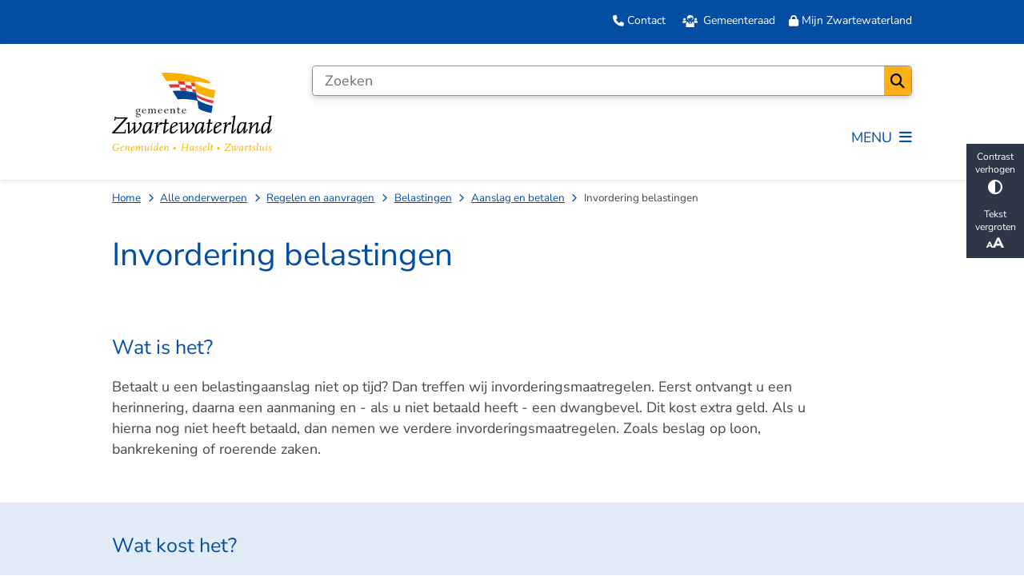

--- FILE ---
content_type: text/html; charset=utf-8
request_url: https://www.zwartewaterland.nl/invordering-belastingen
body_size: 18852
content:
<!DOCTYPE html><html lang="nl"><head><meta charSet="utf-8" data-next-head=""/><meta name="viewport" content="width=device-width, initial-scale=1" data-next-head=""/><title data-next-head="">Invordering belastingen | Gemeente Zwartewaterland</title><link rel="shortcut icon" href="https://cuatro.sim-cdn.nl/zwartewaterland/uploads/styles/favicon/media/favicon_zwartewaterland.png?cb=rd9wrlQq" data-next-head=""/><link rel="canonical" href="https://www.zwartewaterland.nl/invordering-belastingen" data-next-head=""/><meta name="title" content="Invordering belastingen" data-next-head=""/><meta name="description" content="Betaalt u een belastingaanslag niet op tijd? Dan treffen wij invorderingsmaatregelen." data-next-head=""/><meta name="abstract" content="Betaalt u een belastingaanslag niet op tijd? Dan treffen wij invorderingsmaatregelen." data-next-head=""/><meta name="keywords" content="pdc, regelen en aanvragen, belastingen" data-next-head=""/><meta property="og:site_name" content="Gemeente Zwartewaterland" data-next-head=""/><meta property="og:type" content="article" data-next-head=""/><meta property="og:url" content="https://www.zwartewaterland.nl/invordering-belastingen" data-next-head=""/><meta property="og:title" content="Invordering belastingen" data-next-head=""/><meta property="og:description" content="Betaalt u een belastingaanslag niet op tijd? Dan treffen wij invorderingsmaatregelen." data-next-head=""/><meta property="og:updated_time" content="2026-01-13T14:46:04+01:00" data-next-head=""/><meta property="og:locale" content="nl" data-next-head=""/><meta name="article:publisher" content="Gemeente Zwartewaterland" data-next-head=""/><meta name="article:tag" content="belastingen" data-next-head=""/><meta name="article:published_time" content="2022-12-19T09:04:00+01:00" data-next-head=""/><meta name="article:modified_time" content="2026-01-13T14:46:04+01:00" data-next-head=""/><meta name="dcterms.title" content="Invordering belastingen" data-next-head=""/><meta name="dcterms.creator" content="Gemeente Zwartewaterland" data-next-head=""/><meta name="dcterms.publisher" content="Gemeente Zwartewaterland" data-next-head=""/><meta name="dcterms.date" content="2022-12-19T09:04:00+01:00" data-next-head=""/><meta name="dcterms.type" content="Product of dienst" data-next-head=""/><meta name="dcterms.language" content="nl" data-next-head=""/><meta name="twitter:card" content="summary_large_image" data-next-head=""/><meta name="twitter:description" content="Betaalt u een belastingaanslag niet op tijd? Dan treffen wij invorderingsmaatregelen." data-next-head=""/><meta name="twitter:title" content="Invordering belastingen" data-next-head=""/><meta name="generator" content="SIMsite powered by Drupal" data-next-head=""/><meta name="robots" content="index, follow" data-next-head=""/><meta name="theme-color" content="#000000"/><link rel="manifest" href="/api/manifest"/><link rel="preload" as="script" href="https://zwartewaterland.logging.simanalytics.nl/piwik.js" nonce="YzMzMGExOTgtMTA0NS00MjRmLWIxY2ItMWZlZDJhZWM2ZmQ1"/><link nonce="YzMzMGExOTgtMTA0NS00MjRmLWIxY2ItMWZlZDJhZWM2ZmQ1" rel="preload" href="https://cuatro.sim-cdn.nl/assets/2.8.5/_next/static/css/eccff8e127c8b8ab.css" as="style"/><link nonce="YzMzMGExOTgtMTA0NS00MjRmLWIxY2ItMWZlZDJhZWM2ZmQ1" rel="preload" href="https://cuatro.sim-cdn.nl/assets/2.8.5/_next/static/css/f2c8cc335ffa8c7e.css" as="style"/><link nonce="YzMzMGExOTgtMTA0NS00MjRmLWIxY2ItMWZlZDJhZWM2ZmQ1" rel="preload" href="https://cuatro.sim-cdn.nl/assets/2.8.5/_next/static/css/a2ffff8dfcce8310.css" as="style"/><link nonce="YzMzMGExOTgtMTA0NS00MjRmLWIxY2ItMWZlZDJhZWM2ZmQ1" rel="preload" href="https://cuatro.sim-cdn.nl/assets/2.8.5/_next/static/css/c2a0e44b852d9833.css" as="style"/><link nonce="YzMzMGExOTgtMTA0NS00MjRmLWIxY2ItMWZlZDJhZWM2ZmQ1" rel="preload" href="https://cuatro.sim-cdn.nl/assets/2.8.5/_next/static/css/1cf0b0b2cdd7fa75.css" as="style"/><style data-theme="vars" data-next-head="">:root {
  --primary: #034EA2;--white: #fff;--black: #000;--fontFamily: "Nunito sans",sans-serif;--fontFamilyHeadings: var(--fontFamily);--lineHeight: 1.5;--bodyBackgroundColor: #fff;--bodyColor: #6f6f6f;--bodyFontSize: 1.12rem;--paragraphOddColor: #fff;--paragraphOddColorMobile: var(--bodyBackgroundColor);--paragraphEvenColor: #e2ecf7;--paragraphEvenColorMobile: #f4f4f4;--contentDesktopMaxWidth: 1200px;--contentLaptopMaxWidth: 1000px;--simpleLoaderColor: var(--primary);--loaderColor: var(--primary);--fontAwesomeFree: "Font Awesome 6 Free";--fontAwesomeBrands: "Font Awesome 6 Brands";--iconsColor: inherit;--bodyLineHeight: var(--lineHeight);--contentPaddingX: 10vw;--contentPaddingXMobile: 8vw;--contentTextDesktopMaxWidth: 900px;--contentTextLaptopMaxWidth: 900px;--contentHeaderDesktopMaxWidth: 900px;--contentHeaderLaptopMaxWidth: 900px;--contentColor: #474747;--inputColor: #6f6f6f;--h1Color: #034EA2;--h1FontFamily: var(--fontFamilyHeadings);--h1FontSize: 2.25rem;--h1FontStyle: normal;--h1FontWeight: "400";--h1LineHeight: var(--lineHeight);--h1MarginTop: 1rem;--h1MarginBottom: 1rem;--h2Color: #034EA2;--h2FontFamily: var(--fontFamilyHeadings);--h2FontSize: 1.4rem;--h2FontStyle: normal;--h2FontWeight: 400;--h2LineHeight: var(--lineHeight);--h2MarginTop: 0;--h2MarginBottom: 1rem;--h3Color: var(--primary);--h3FontFamily: var(--fontFamilyHeadings);--h3FontSize: 1.2rem;--h3FontStyle: normal;--h3FontWeight: 400;--h3LineHeight: var(--lineHeight);--h3MarginTop: 0;--h3MarginBottom: .5rem;--h4Color: #034EA2;--h4FontFamily: var(--fontFamilyHeadings);--h4FontSize: 1.2rem;--h4FontStyle: normal;--h4FontWeight: 400;--h4LineHeight: var(--lineHeight);--h4MarginTop: 0;--h4MarginBottom: .5rem;--h5Color: var(--primary);--h5FontFamily: var(--fontFamilyHeadings);--h5FontSize: 1.1rem;--h5FontStyle: italic;--h5FontWeight: 400;--h5LineHeight: var(--lineHeight);--h5MarginTop: 0;--h5MarginBottom: .5rem;--h6Color: var(--primary);--h6FontFamily: var(--fontFamilyHeadings);--h6FontSize: 1rem;--h6FontStyle: italic;--h6FontWeight: 400;--h6LineHeight: var(--lineHeight);--h6MarginTop: 0;--h6MarginBottom: .5rem;--imageBorderRadius: 0;--heroBackgroundColor: transparent;--heroTitleAndSearchbarTextColor: white;--heroTitleAndSearchbarTitleFontFamily: var(--fontFamily);--heroTitleAndSearchbarTitleFontWeight: inherit;--heroTitleAndSearchbarSubtitleFontFamily: var(--fontFamily);--heroTitleAndSearchbarSubtitleFontWeight: inherit;--heroTitleAndSearchbarSubTitleFontSize: 1.875rem;--heroTitleAndSearchbarBoxButtonIcon: "\f002";--heroTitleAndSearchbarContentTextDesktopMaxWidth: var(--contentTextDesktopMaxWidth);--heroTitleAndSearchbarContentTextLaptopMaxWidth: var(--contentTextLaptopMaxWidth);--heroTitleAndSearchbarContentTextTabletMaxWidth: var(--contentTextLaptopMaxWidth);--heroTitleAndSearchbarSearchBarWidthDesktop: 70%;--heroOrganizationIntroMobileBackground: var(--paragraphOddColor);--heroOrganizationIntroLogoMaxWidth: 300px;--paragraphFontSize: 1rem;--paragraphLineHeight: var(--lineHeight);--paragraphMarginBottom: 1rem;--paragraphPadding: 2rem;--paragraphOrderedListFontSize: var(--paragraphFontSize);--paragraphOrderedListLineHeight: var(--paragraphLineHeight);--paragraphColumnsTitleTextAlign: left;--paragraphColumnsGap: 2rem;--paragraphColumnsGapMobile: var(--paragraphColumnsGap);--paragraphCTABlockBorder: solid 1px var(--primary);--paragraphCTABlockBorderRadius: none;--paragraphCTABlockBoxShadow: none;--paragraphCTABlockBackground: var(--white);--paragraphCTABlockColor: inherit;--paragraphCTABlockButtonBackgroundColor: var(--callToActionBackgroundColor);--paragraphCTABlockButtonColor: var(--callToActionColor);--paragraphCTABlockButtonBorder: var(--callToActionBorder);--teaserPaddingLeft: 0px;--teaserPaddingBottom: 2rem;--teaserBorderLeftColor: transparent;--teaserBorderLeftWidth: 0;--listMarginLeft: 1.8rem;--listMarginLeftSubList: 1rem;--listItemPaddingLeft: 0;--ulMarginTop: 0.5rem;--ulMarginBottom: 2rem;--ulMarginLeft: var(--listMarginLeft);--ulMarginLeftSubList: var(--listMarginLeftSubList);--ulListItemPaddingLeft: var(--listItemPaddingLeft);--olMarginTop: 0;--olMarginBottom: 2rem;--olMarginLeft: var(--listMarginLeft);--olMarginLeftSubList: var(--listMarginLeftSubList);--olListItemPaddingLeft: var(--listItemPaddingLeft);--liMarginBottom: 0;--tableHeadingCellColor: "";--tableHeadingCellBackgroundColor: "";--tableCellPadding: 15px;--tableCellMinWidth: 100px;--tableCaptionColor: var(--contentColor);--tableCaptionFontSize: var(--bodyFontSize);--tableCaptionFontStyle: italic;--rssButtonFontSize: 0.7rem;--rssButtonFontColor: var(--primary);--rssButtonColor: var(--primary);--linkColor: #034EA2;--linkColorOnHover: #034EA2;--linkUnderLineOffset: auto;--buttonColor: #fff;--buttonBackgroundColor: #034EA2;--buttonHoverBackgroundColor: var(--buttonBackgroundColor);--buttonHoverColor: var(--buttonColor);--buttonHoverOpacity: 0.9;--buttonDisabledColor: var(--white);--buttonDisabledBackgroundColor: #585858;--buttonBorder: none;--buttonBorderRadius: 10px;--buttonFontWeight: 400;--bulletColor: #034EA2;--bulletColorFooter: #fff;--bulletIcon: "\f105";--bulletFontSize: 1rem;--bulletMargin: 1rem;--bulletLineHeight: calc(var(--paragraphLineHeight) * 1rem);--iconHoverColor: var(--white);--iconRoundedColor: var(--primary);--iconRoundedBackgroundColor: var(--white);--shareButtonColor: var(--buttonColor);--shareButtonBackgroundColor: var(--buttonBackgroundColor);--cardColorOnHover: #ffffff;--callToActionBackgroundColor: #034EA2;--callToActionColor: #ffffff;--callToActionBorder: var(--buttonBorder);--callToActionHoverBackgroundColor: var(--callToActionBackgroundColor);--callToActionHoverColor: var(--callToActionColor);--callToAction2BackgroundColor: #FCAF17;--callToAction2Color: #000000;--callToAction2Border: var(--buttonBorder);--callToAction2HoverBackgroundColor: var(--callToAction2BackgroundColor);--callToAction2HoverColor: var(--callToAction2Color);--buttonArrowShapeBackgroundColor: var(--buttonBackgroundColor);--buttonArrowShapeBorderRadius: var(--buttonBorderRadius);--buttonArrowShapeColor: var(--buttonColor);--buttonArrowShapeHoverBackgroundColor: var(--buttonHoverBackgroundColor);--buttonArrowShapeHoverColor: var(--buttonHoverColor);--logoMaxWidth: 200px;--logoMobileMaxWidth: 150px;--logoMargin: 2rem;--logoTabletPortraitMargin: var(--logoMargin);--logoContrastFilter: grayscale(100%);--mainNavColor: #034EA2;--mainNavColorMobile: var(--mainNavColor);--mainNavFontSize: var(--bodyFontSize);--mainNavIconColor: inherit;--mainNavPadding: 0.5rem;--mainNavSeparatorColor: var(--primary);--navColor: #034EA2;--fullWidthMenuBackgroundColor: var(--primary);--fullWidthMenuColor: var(--white);--openSubmenuIconColor: #666;--topMainNavColor: var(--primary);--topMainNavIconColor: var(--mainNavIconColor);--topMainNavBackgroundColor: "";--topMainNavBorderHeight: 10px;--headerBackgroundColor: var(--white);--headerBoxShadow: 0 2px 4px 0 rgba(0,0,0,0.10);--headerSearchbarNextToMenuSearchButtonBackgroundColor: var(--buttonBackgroundColor);--headerSearchbarNextToMenuSearchButtonColor: var(--buttonColor);--headerSearchbarNextToMenuSearchButtonBorder: var(--buttonBorder);--headerSearchbarNextToMenuSearchButtonBorderBottom: var(--headerSearchbarNextToMenuSearchButtonBorder);--stickyHeaderLogoHeight: calc(0.5 * 5dvw + 5dvh);--navBorderColor: var(--primary);--activeSubNavColor: var(--primary);--activeSubNavIconColor: var(--mainNavIconColor);--activeSubNavBackgroundColor: #f4f4f4;--activeMainNavBorderColor: #ff4019;--mobileMenuActiveAndHoverSubNavColor: var(--activeSubNavColor);--mobileMenuActiveAndHoverSubNavBackgroundColor: var(--activeSubNavBackgroundColor);--mobileMenuCloseButtonColor: var(--primary);--searchBoxButtonColor: #000;--searchBoxButtonBackgroundColor: #FCAF17;--searchBoxButtonBackgroundColorOnBlur: #b0b0b0;--searchBoxColor: #6f6f6f;--searchBoxPlaceholderColor: #6f6f6f;--searchBoxDesktopWidth: 100%;--searchBoxVerticalDesignDesktopWidth: 70%;--searchBoxShadow: 0 4px 8px 0 rgba(0, 0, 0, .12), 0 2px 4px 0 rgba(0, 0, 0, .08);--searchBoxFontSize: 1rem;--searchBoxBorderRadius: .25rem;--searchBoxBorder: 1px solid #8F8F8F;--searchSuggestionsTitleColor: var(--primary);--searchSuggestionsDescriptionColor: var(--contentColor);--searchSuggestionsHoverColor: #f4f4f4;--searchResultsURLFontColor: #2a2a2a;--searchResultsDatelineFontSize: .875rem;--searchResultsDatelineFontColor: var(--contentColor);--searchResultsDatelineFontWeight: normal;--searchResultsTopBarBackgroundColor: none;--searchResultsTopBarPadding: 0px;--searchResultsHighlightedSearchWordColor: inherit;--socialButtonsColor: var(--white);--socialButtonsBackgroundColor: var(--primary);--contentHeaderBorderBottom: none;--contentHeaderPaddingBottom: initial;--contentListItemBorderRadius: unset;--contentListItemDateBorderColor: var(--primary);--contentListPlaceholderBackgroundColor: #dae1e7;--contentListImageBorderRadius: unset;--contentListBulletIcon: var(--bulletIcon);--contentListBulletIconMargin: var(--bulletMargin);--contentListButtonIcon: "\f105";--contentListButtonBackgroundColor: var(--buttonBackgroundColor);--contentListButtonBorder: var(--buttonBorder);--contentListButtonBorderRadius: var(--buttonBorderRadius);--contentListActionButtonBackgroundColor: var(--buttonBackgroundColor);--contentListActionButtonBorder: var(--buttonBorder);--contentListActionButtonBorderRadius: var(--buttonBorderRadius);--contentListActionButtonIcon: "\f105";--itemLayoutListItemMargin: 2rem;--contentListTwoColumnsTitleFontSize: var(--bodyFontSize);--contentListTwoColumnsTitleTextDecoration: underline;--contentListTwoColumnsTitleColor: var(--linkColor);--contentListTwoColumnsTitleFontFamily: var(--fontFamily);--contentListTwoColumnsTitleLineHeight: var(--bodyLineHeight);--contentListItemTitleFontSize: var(--bodyFontSize);--contentListItemTitleTextDecoration: underline;--contentListItemTitleColor: var(--linkColor);--contentListItemTitleFontFamily: var(--fontFamily);--contentListItemTitleLineHeight: var(--bodyLineHeight);--paragraphListDateColor: #000;--paragraphListTitleColor: var(--primary);--promotedItemsBoxShadow: none;--verticalDesignTopTaskBackgroundHeight: 50vh;--verticalDesignTopTaskBackgroundHeightMobile: 250px;--verticalDesignTopTaskBackgroundMinHeight: 500px;--verticalDesignFooterColumnsColor: var(--white);--verticalDesignFooterColumnsBackgroundColor: #034EA2;--verticalDesignParagraphOddColor: var(--paragraphOddColor);--verticalDesignParagraphEvenColor: var(--paragraphEvenColor);--ratingFormToggleButtonFontColor: var(--white);--ratingFormToggleButtonBorderColor: var(--white);--ratingFormToggleButtonBackgroundColor: var(--primary);--ratingFormTextColor: var(--primary);--ratingFormSmileySmileColor: #37b73b;--ratingFormSmileyNeutralColor: #ffae07;--ratingFormSmileyFrownColor: #ff0035;--ratingFormBackgroundColor: var(--cookieBannerBackgroundColor);--ratingFormShadow: rgba(14, 30, 37, 0.12) 0px 2px 4px 0px, rgba(14, 30, 37, 0.32) 0px 2px 16px 0px;--ratingFormSubmitButtonBackgroundColor: var(--primary);--ratingFormSubmitButtonFontColor: var(--white);--ratingFormSubmitButtonBackgroundColorOnBlur: #b0b0b0;--notFoundFormBackgroundColor: #efefef;--notFoundFormButtonsFontSize: 1rem;--notFoundFormButtonsFontFamily: var(--fontFamily);--notFoundFormButtonsFontTransform: uppercase;--notFoundFormPositiveButtonFontColor: var(--white);--notFoundFormPositiveButtonBackgroundColor: var(--primary);--notFoundFormNegativeButtonFontColor: var(--white);--notFoundFormNegativeButtonBackgroundColor: #9a002a;--notFoundFormButtonBackgroundColorOnBlur: #b0b0b0;--notFoundFormSubmitButtonFontColor: var(--white);--notFoundFormSubmitButtonBackgroundColor: var(--primary);--notFoundFormInputColor: var(--black);--notFoundFormLabelColor: var(--black);--formErrorListBackgroundColor: #efefef;--formErrorListBorder: none;--errorMessageEmailColor: #9a002a;--cookieBannerColorInvertedBackgroundColor: var(--primary);--cookieBannerColorInverted: false;--cookieBannerSmall: false;--cookieModalBackground: var(--white);--selectBlockSectionBackground: white;--selectBlockSectionIcons: #FCAF17;--fullWidthContentHeaderPageTitleColor: var(--h1Color);--fullWidthImageMaxHeight: none;--dropdownBackgroundColorHover: #f7fafc;--dropdownBackgroundColorActive: var(--primary);--dropdownOptionIcon: "\f111";--dropdownOptionIconActive: "\f192";--footerCallToActionBackgroundColor: var(--callToActionBackgroundColor);--footerCallToActionHoverBackgroundColor: var(--footerCallToActionBackgroundColor);--footerCallToActionHoverColor: var(--footerCallToActionColor);--footerCallToActionColor: var(--callToActionColor);--footerCallToActionBorder: var(--callToActionBorder);--footerCallToAction2BackgroundColor: var(--callToAction2BackgroundColor);--footerCallToAction2HoverBackgroundColor: var(--footerCallToAction2BackgroundColor);--footerCallToAction2HoverColor: var(--footerCallToAction2Color);--footerCallToAction2Color: var(--callToAction2Color);--footerCallToAction2Border: var(--callToAction2Border);--footerExternalLinkBackground: transparent;--submenuBackgroundColor: transparent;--blockQuoteFontSize: 2rem;--blockQuoteFontStyle: italic;--blockQuoteLineHeight: var(--lineHeight);--blockQuoteColor: var(--primary);--blockQuoteBackgroundColor: #fff;--blockQuoteBorderColor: #dcdcdc;--blockQuotePadding: 0.5rem 1.5rem 1.5rem 0;--blockQuoteIconColor: var(--bodyColor);--overlayBackground: var(--primary);--overlayColor: var(--white);--overlayLayoutCloseButtonColor: var(--overlayColor);--searchOverlayButtonDesktopIcon: "\f002";--searchOverlayBackground: var(--overlayBackground);--menuOverlayColor: var(--overlayColor);--menuOverlayBackground: var(--overlayBackground);--menuOverlayMobileQuickMenuColor: var(--white);--menuOverlayMobileQuickMenuBackgroundColor: var(--primary);--menuOverlayMobileQuickMenuBorder: 1px solid var(--white);--menuOverlayMobileQuickMenuBorderRadius: 5px;--menuOverlaySubLinkBulletIcon: var(--bulletIcon);--wysiwygEmbeddedImageMarginRight: 2rem;--wysiwygEmbeddedImageMarginBottom: 2rem;--wysiwygEmbeddedImageMarginLeft: 2rem;--figcaptionFontSize: 0.75rem;--contentTeaserFontStyle: normal;--contentTeaserFontWeight: bold;--contentIntroFontSize: var(--paragraphFontSize);--contentIntroLineHeight: var(--paragraphLineHeight);--contentIntroFontStyle: var(--contentTeaserFontStyle);--contentIntroFontWeight: var(--contentTeaserFontWeight);--focusColor: var(--black);--focusBackgroundColor: var(--white);--focusBoxShadow: 0 10px 15px -3px rgba(255, 255, 255, 0.4), 0 4px 6px -2px rgba(255, 255, 255, 0.4);--focusOutlineWidth: 3px;--focusOutlineStyle: dotted;--focusOutlineColor: var(--black);--focusOutlineColorContrast: var(--focusOutlineColor);--focusColorContrast: var(--focusColor);--focusBackgroundColorContrast: var(--focusBackgroundColor);--focusBoxShadowContrast: var(--focusBoxShadow);--transparentHeaderOffsetDesktop: 0;--transparentHeaderOffsetMobile: 0;--universalListInformationTextColorOnHover: white;--universalListTeaserColorOnHover: white;--cookieBannerLayout: top;--useAccessibleMenu: true;--cardBackgroundColorOnHover: #034EA2;--expandableTextsDetailsTextBorderColor: #034EA2;--expandableTextsBoxShadow: 0 1px 3px 0 rgba(0, 0, 0, 0.5), 0 1px 2px 0 rgba(0, 0, 0, 0.1);--expandableTextsBorderRadius: 10px;--submenuThreeColumnsBoxShadow: 0 1px 3px 0 rgba(0, 0, 0, 0.5), 0 1px 2px 0 rgba(0, 0, 0, 0.1);--quickMenuFontSize: 14px;--scrollToTopButtonColor: #034EA2;--scrollToTopButtonBackgroundColor: #fff;--scrollToTopButtonBorder: solid 1px;--paginationBackgroundColor: none;--paginationBorderBottom: none;--paginationColor: #034EA2;--paginationDisabledOpacity: 0.3;--paginationPadding: 0.5rem;--paginationSelectedBackgroundColor: #034EA2;--paginationSelectedBorderBottom: 2px solid var(--secondary);--paginationSelectedColor: #fff;--paginationTextDecoration: none;--h3color: #034EA2;--blocksDesignPageTitleBackgroundTransparency: 0.8;--blocksDesignH1BorderLeftColor: #FCAF17;--topTaskListIconColor: #FCAF17;--topTaskListColor: #034EA2;--colouredTopTasksDesignBlockColor: #000000;--colouredTopTasksDesignBlockBackgroundColor1: #FCAF17;--colouredTopTasksDesignBlockBackgroundColor2: #FCAF17;--colouredTopTasksDesignBlockBackgroundColor3: #FCAF17;--colouredTopTasksDesignBlockBackgroundColor4: #FCAF17;--colouredTopTasksDesignBlockSize: 10rem;--colouredTopTasksDesignBlockBackgroundColor5: #FCAF17;--colouredTopTasksDesignBlockRadius: 15px;--notfoundformpossitivebuttonbackgroundcolor: #034EA2;--notfoundformsubmitbuttonbackgroundcolor: #034EA2;--notfoundformnegativebuttonbackgroundcolor: #ff4019;--splitDesignArrowButtonColor: "";--splitDesignFooterIconColor: #fff;--splitDesignFooterLinkColor: #fff;--splitDesignFooterBackgroundColor: #034EA2;--splitDesignTeaserBorderColor: #FCAF17;--boxLinkIconColor: #FCAF17;--calamityMessageIconColor: #000000;--calamityMessageHeadingColor: #000000;--calamityMessageHeadingBackgroundColor: #FCAF17;--contentListThreeColumnsItemBoxShadow: 0 1px 3px 0 rgba(135, 135, 135, 0.6), 0 1px 2px 0 rgba(0, 0, 0, 0.15);;--submenuThreeColumnsBorderRadius: 10px;--submenuThreeColumnsLinkTextFontSize: 1.2rem;--cardBackgroundColor: #f7fafc;--contentListThreeColumnsContentPadding: 1em;--quickMenuBackgroundColor: #034EA2;--paragraphCTABannerBackground: #034EA2;--paragraphCTABannerColor: white;
}</style><script type="application/ld+json" data-next-head="">[]</script><style data-theme="vars" data-next-head="">:root {
  --accessibilityBarBackground: #2d3748;--accessibilityBarColor: var(--white);--accessibilityBarBorderRadius: 0;--accessibilityBarGap: 0;
}</style><style data-theme="vars" data-next-head="">:root {
  --quickMenuBackgroundColor: #034EA2;--quickMenuColor: var(--white);--quickMenuFontSize: 14px;--quickMenuNavPadding: 1rem;--quickMenuNavContainerPadding: 0.5rem 0;--quickMenuUnderlineColor: var(--quickMenuColor);--quickMenuButtonBackgroundColor: var(--buttonBackgroundColor);--quickMenuButtonColor: var(--buttonColor);
}</style><style data-theme="vars" data-next-head="">:root {
  --contentHeroNoImageIntroFontWeight: var(--contentIntroFontWeight);
}</style><style data-theme="vars" data-next-head="">:root {
  --breadcrumbLinkColor: var(--primary);--breadcrumbFontSize: 0.75rem;--breadcrumbFontFamily: var(--fontFamily);--breadcrumbSeparatorIconColor: var(--bulletColor);--breadcrumbSeparatorIcon: "\f054";--breadcrumbMarginTop: 0.75rem;--breadcrumbMarginBottom: 0.75rem;
}</style><style data-theme="vars" data-next-head="">:root {
  --paragraphTextDesktopMaxWidthLandingPage: none;--paragraphTextLaptopMaxWidthLandingPage: none;
}</style><style data-theme="vars" data-next-head="">:root {
  --linkableHeadingScrollMarginTop: 0px;--linkableHeadingScrollMarginTopMobile: var(--linkableHeadingScrollMarginTop);
}</style><style data-theme="vars" data-next-head="">:root {
  --scrollToTopButtonBackgroundColor: #fff;--scrollToTopButtonColor: #034EA2;--scrollToTopButtonBorder: solid 1px;--scrollToTopButtonBorderRadius: 0px;
}</style><style data-theme="vars" data-next-head="">:root {
  --quickLinksFontSize: var(--mainNavFontSize);--quickLinksColor: var(--mainNavColor);--quickLinksButtonBackgroundColor: var(--buttonBackgroundColor);--quickLinksButtonColor: var(--buttonColor);--quickLinksButtonBorderRadius: var(--buttonBorderRadius);--quickLinksButtonHoverBackgroundColor: var(--buttonHoverBackgroundColor);--quickLinksButtonHoverColor: var(--quickLinksButtonColor);--quickLinksButtonPadding: 0.5rem 1rem;--quickLinksGap: 2rem;
}</style><link rel="stylesheet" href="https://cuatro.sim-cdn.nl/assets/2.8.5/iconFonts/opengemeenten/css/opengemeenten.css"/><link rel="stylesheet" href="https://cuatro.sim-cdn.nl/assets/2.8.5/iconFonts/toptaken/css/toptaken.css"/><link rel="stylesheet" href="https://cuatro.sim-cdn.nl/assets/2.8.5/iconFonts/fontawesome6/css/fontawesome.6.7.2.css"/><link rel="stylesheet" href="https://cuatro.sim-cdn.nl/assets/2.8.5/iconFonts/fontawesome6/css/v5-font-face.css"/><link rel="stylesheet" href="https://cuatro.sim-cdn.nl/assets/2.8.5/iconFonts/fontawesome6/css/v4-shims.css"/><link rel="stylesheet" href="https://cuatro.sim-cdn.nl/assets/2.8.5/fonts/openDyslexic/css/open-dyslexic.css"/><link rel="stylesheet" href="https://fonts.bunny.net/css?family=nunito-sans%3A200%2C200i%2C300%2C300i%2C400%2C400i%2C500%2C500i%2C600%2C600i%2C700%2C700i%2C800%2C800i%2C900%2C900i&amp;display=swap"/><link nonce="YzMzMGExOTgtMTA0NS00MjRmLWIxY2ItMWZlZDJhZWM2ZmQ1" rel="stylesheet" href="https://cuatro.sim-cdn.nl/assets/2.8.5/_next/static/css/eccff8e127c8b8ab.css" data-n-g=""/><link nonce="YzMzMGExOTgtMTA0NS00MjRmLWIxY2ItMWZlZDJhZWM2ZmQ1" rel="stylesheet" href="https://cuatro.sim-cdn.nl/assets/2.8.5/_next/static/css/f2c8cc335ffa8c7e.css" data-n-p=""/><link nonce="YzMzMGExOTgtMTA0NS00MjRmLWIxY2ItMWZlZDJhZWM2ZmQ1" rel="stylesheet" href="https://cuatro.sim-cdn.nl/assets/2.8.5/_next/static/css/a2ffff8dfcce8310.css" data-n-p=""/><link nonce="YzMzMGExOTgtMTA0NS00MjRmLWIxY2ItMWZlZDJhZWM2ZmQ1" rel="stylesheet" href="https://cuatro.sim-cdn.nl/assets/2.8.5/_next/static/css/c2a0e44b852d9833.css"/><link nonce="YzMzMGExOTgtMTA0NS00MjRmLWIxY2ItMWZlZDJhZWM2ZmQ1" rel="stylesheet" href="https://cuatro.sim-cdn.nl/assets/2.8.5/_next/static/css/1cf0b0b2cdd7fa75.css"/><noscript data-n-css="YzMzMGExOTgtMTA0NS00MjRmLWIxY2ItMWZlZDJhZWM2ZmQ1"></noscript><script defer="" nonce="YzMzMGExOTgtMTA0NS00MjRmLWIxY2ItMWZlZDJhZWM2ZmQ1" noModule="" src="https://cuatro.sim-cdn.nl/assets/2.8.5/_next/static/chunks/polyfills-42372ed130431b0a.js"></script><script defer="" src="https://cuatro.sim-cdn.nl/assets/2.8.5/_next/static/chunks/ParagraphText.ca7956666338859a.js" nonce="YzMzMGExOTgtMTA0NS00MjRmLWIxY2ItMWZlZDJhZWM2ZmQ1"></script><script defer="" src="https://cuatro.sim-cdn.nl/assets/2.8.5/_next/static/chunks/5497.344791da1e09bbba.js" nonce="YzMzMGExOTgtMTA0NS00MjRmLWIxY2ItMWZlZDJhZWM2ZmQ1"></script><script defer="" src="https://cuatro.sim-cdn.nl/assets/2.8.5/_next/static/chunks/RatingForm.7e071c3281dc7afa.js" nonce="YzMzMGExOTgtMTA0NS00MjRmLWIxY2ItMWZlZDJhZWM2ZmQ1"></script><script src="https://cuatro.sim-cdn.nl/assets/2.8.5/_next/static/chunks/webpack-f90ce1d81180431b.js" nonce="YzMzMGExOTgtMTA0NS00MjRmLWIxY2ItMWZlZDJhZWM2ZmQ1" defer=""></script><script src="https://cuatro.sim-cdn.nl/assets/2.8.5/_next/static/chunks/framework-31a549d445d65f75.js" nonce="YzMzMGExOTgtMTA0NS00MjRmLWIxY2ItMWZlZDJhZWM2ZmQ1" defer=""></script><script src="https://cuatro.sim-cdn.nl/assets/2.8.5/_next/static/chunks/main-9a1d1c90904caae0.js" nonce="YzMzMGExOTgtMTA0NS00MjRmLWIxY2ItMWZlZDJhZWM2ZmQ1" defer=""></script><script src="https://cuatro.sim-cdn.nl/assets/2.8.5/_next/static/chunks/pages/_app-3464f2b3097eb39a.js" nonce="YzMzMGExOTgtMTA0NS00MjRmLWIxY2ItMWZlZDJhZWM2ZmQ1" defer=""></script><script src="https://cuatro.sim-cdn.nl/assets/2.8.5/_next/static/chunks/5394-a5a82fe66e7d9bfd.js" nonce="YzMzMGExOTgtMTA0NS00MjRmLWIxY2ItMWZlZDJhZWM2ZmQ1" defer=""></script><script src="https://cuatro.sim-cdn.nl/assets/2.8.5/_next/static/chunks/558-229df1cc704f9d31.js" nonce="YzMzMGExOTgtMTA0NS00MjRmLWIxY2ItMWZlZDJhZWM2ZmQ1" defer=""></script><script src="https://cuatro.sim-cdn.nl/assets/2.8.5/_next/static/chunks/5880-042c3be96ebee289.js" nonce="YzMzMGExOTgtMTA0NS00MjRmLWIxY2ItMWZlZDJhZWM2ZmQ1" defer=""></script><script src="https://cuatro.sim-cdn.nl/assets/2.8.5/_next/static/chunks/pages/%5B%5B...all%5D%5D-70a73dbb635ed5de.js" nonce="YzMzMGExOTgtMTA0NS00MjRmLWIxY2ItMWZlZDJhZWM2ZmQ1" defer=""></script><script src="https://cuatro.sim-cdn.nl/assets/2.8.5/_next/static/2.8.5/_buildManifest.js" nonce="YzMzMGExOTgtMTA0NS00MjRmLWIxY2ItMWZlZDJhZWM2ZmQ1" defer=""></script><script src="https://cuatro.sim-cdn.nl/assets/2.8.5/_next/static/2.8.5/_ssgManifest.js" nonce="YzMzMGExOTgtMTA0NS00MjRmLWIxY2ItMWZlZDJhZWM2ZmQ1" defer=""></script></head><body><div id="__next"><div id="BodyWrapper_wrapper__767Lq" class="BodyWrapper_focusStyles__riH7z"><section aria-label="Laden van de pagina" class="Accessibility_visuallyHidden__7de9x"><div class="NextPageLoader_loader__7xyNW no_solr" role="status"><p>De inhoud is geladen.</p></div></section><section tabindex="-1" aria-label="Skiplinks" id="skiplinks"><ul class="Skiplinks_skipLinks__bKEoQ no_solr"><li class="Skiplinks_skipLinksListItem__DK58w"><a href="#skip-links-content" class="Skiplinks_skipLinksLink__tJqsF">Naar de inhoud gaan</a></li></ul></section><dialog aria-hidden="true" aria-labelledby="cookie_modal_heading" class="no_solr"><div class="Modal_modal__l4yBn"><div class="Modal_container__T5Dvn"><div class="Modal_buttons__0MBpx"><button type="button" class="Modal_closeButton__Foob_"><span aria-hidden="true" class="fa fa-solid fa-xmark Modal_closeIcon__6YjI8"></span><span class="Accessibility_visuallyHidden__7de9x">Sluit cookie-instellingen</span></button></div><div class="content-wrapper Modal_wrapper__pTQ5P"><form class="CookieModal_wrapper__DnSIB"><h2 id="cookie_modal_heading" class="CookieModal_heading__gSXuB">Cookie-instellingen beheren</h2><fieldset class="CookieModal_cookieModalFieldset__Sr2Gw"><legend class="CookieModal_legend__VHfji">Functionele cookies</legend><div class="CookieModal_cookieModalCheckbox__3vCAp"><div class="CookieModal_checkboxWrapper__NdbUD"><input class="CookieModal_checkBox__WShdc" type="checkbox" id="readspeaker" disabled="" name="functional" checked=""/><label for="readspeaker" aria-describedby="explanation-readspeaker" class="CookieModal_pointerCursor__PJvLo only-focus-on-tab CookieModal_label__5KNdp">ReadSpeaker<!-- --> (niet aanpasbaar)</label></div><div id="explanation-readspeaker" class="CookieModal_explanationText__0_pCX"><p>Met ReadSpeaker kan de inhoud van de website worden voorgelezen.</p></div></div></fieldset><fieldset class="CookieModal_cookieModalFieldset__Sr2Gw"><legend class="CookieModal_legend__VHfji">Analytische cookies</legend><div class="CookieModal_cookieModalCheckbox__3vCAp"><div class="CookieModal_checkboxWrapper__NdbUD"><input class="CookieModal_checkBox__WShdc" type="checkbox" id="sim_analytics" disabled="" name="analytical" checked=""/><label for="sim_analytics" aria-describedby="explanation-sim_analytics" class="CookieModal_pointerCursor__PJvLo only-focus-on-tab CookieModal_label__5KNdp">SIManalytics<!-- --> (niet aanpasbaar)</label></div><div id="explanation-sim_analytics" class="CookieModal_explanationText__0_pCX"><p>Gemeente Zwartewaterland gebruikt SIManalytics om haar dienstverlening te verbeteren. SIManalytics verzamelt geen persoonsgegevens.</p></div></div></fieldset><fieldset class="CookieModal_cookieModalFieldset__Sr2Gw"><legend class="CookieModal_legend__VHfji">Overige cookies</legend><div class="CookieModal_cookieModalCheckbox__3vCAp"><div class="CookieModal_checkboxWrapper__NdbUD"><input class="CookieModal_checkBox__WShdc" type="checkbox" id="external_media" name="other"/><label for="external_media" aria-describedby="explanation-external_media" class="CookieModal_pointerCursor__PJvLo only-focus-on-tab CookieModal_label__5KNdp">Externe media</label></div><div id="explanation-external_media" class="CookieModal_explanationText__0_pCX"><p>Pagina-onderdelen van andere websites, zoals YouTube of Vimeo, verzamelen mogelijk gegevens om hun producten te verbeteren.</p></div></div><div class="CookieModal_cookieModalCheckbox__3vCAp"><div class="CookieModal_checkboxWrapper__NdbUD"><input class="CookieModal_checkBox__WShdc" type="checkbox" id="maps" name="other"/><label for="maps" aria-describedby="explanation-maps" class="CookieModal_pointerCursor__PJvLo only-focus-on-tab CookieModal_label__5KNdp">Kaarten</label></div><div id="explanation-maps" class="CookieModal_explanationText__0_pCX"><p>Kaart services zoals Leaflet verzamelen gegevens om hun producten te verbeteren.</p></div></div></fieldset><div class="CookieModal_buttonWrapper__rJbZK"><button type="button" class="CookieModal_button__EBf5n Button_button__eAGUb Button_button__eAGUb">Keuze opslaan</button><button type="button" class="CookieModal_button__EBf5n Button_button__eAGUb CookieModal_secondary__7ZOu7 Button_callToAction2__mpp0G Button_button__eAGUb">Accepteer alle cookies</button></div></form></div></div><div class="Modal_background__jLQ5b" role="presentation"></div></div></dialog><section aria-label="Toegankelijkheidsbalk" class="AccessibilityBar_accessibilityBar__k20_I no_solr  AccessibilityBar_gridRow_2__4a4NW"><div class="AccessibilityBar_contrast__fRyyN"><button class="contrast AccessibilityBar_abButton__yxIFl" type="button">Contrast verhogen<span class="AccessibilityBar_abIcon__X9oYt AccessibilityBar_abIconContrast__oFo2P" role="img" aria-hidden="true"></span></button></div><div class="AccessibilityBar_font__KmkUo"><button class="large-font AccessibilityBar_abButton__yxIFl" type="button">Tekst vergroten<span class="AccessibilityBar_abIcon__X9oYt AccessibilityBar_abIconLargeFont__1ECu_" role="img" aria-hidden="true"></span></button></div></section><div id="content" class="Page_stickyFooter__10yXn StickyFooter_stickyFooter__R8OLv"><div class="QuickMenu_quickMenu__Sm_TF no_solr"><nav class="QuickMenu_container__ZtoeO" aria-label="Snelmenu"><ul><li><a class="" href="/contact-en-service"><span class="toptasks-list-icon QuickMenu_icon__Gayqw fa fa-phone" role="img" aria-hidden="true"></span><span class="extra-menu-item QuickMenu_extraMenuItem__tdlOb">Contact</span></a></li><li><a title="Gemeenteraad" class="" href="/gemeenteraad"><span class="toptasks-list-icon QuickMenu_icon__Gayqw opengemeenten-Gemeenteraad" role="img" aria-hidden="true"></span><span class="extra-menu-item QuickMenu_extraMenuItem__tdlOb">Gemeenteraad</span></a></li><li><a title="Mijn Zwartewaterland" class="" href="/mijn-zwartewaterland"><span class="toptasks-list-icon QuickMenu_icon__Gayqw fa fa-lock" role="img" aria-hidden="true"></span><span class="extra-menu-item QuickMenu_extraMenuItem__tdlOb">Mijn Zwartewaterland</span></a></li></ul></nav></div><div class=""><header class="HeaderFlexible_flexibleHeader__3x0M_ flexible-header no_solr rs_preserve"><div class="HeaderFlexible_mobile__BJSMG"><div class="HeaderFlexible_row__ZHTSJ HeaderFlexible_sticky__jdZZX" style="padding:.5rem 0;background:var(--headerBackgroundColor);box-shadow:var(--headerBoxShadow)"><div class="HeaderFlexible_container__X5FBa"><div class="FlexibleHeaderLogo_logoWrapper__k_5pA logo-wrapper"><a title="Ga naar de homepage" href="/"><picture><img class="logo-img" width="64" height="64" src="https://cuatro.sim-cdn.nl/zwartewaterland/uploads/2022-05/logo-gzw-fc.svg?cb=AUex6D2f" alt="Logo gemeente Zwartewaterland Genemuiden Hasselt Zwartsluis"/></picture></a></div><div class="FlexibleElements_elementGroup__EDuSH" style="flex-direction:row;justify-content:flex-end;align-items:center"><button type="button" id="site-navigation-«R6lcb9j6»" aria-expanded="false" class="menu-button OpenButton_openButton__sT749" aria-label="Open het menu" tabindex="0"><span class="OpenButton_openButtonLabel__mM0bL">Menu</span><span aria-hidden="true" class="OpenButton_openButtonIcon__PMZlR FontAwesome_fontAwesome__Q7inz"></span></button><div class="SearchBar_searchIsCollapsed__wTqyk search-bar rs_skip"><button type="button" class="SearchBar_expandButton__oCNBY" aria-label="Open zoeken" aria-expanded="false" tabindex="0"><span class="SearchBar_expandIcon__OMRyD fa fa-search" role="img" aria-hidden="true"></span></button></div></div></div></div></div><div class="HeaderFlexible_desktop__5zfaq"><div class="HeaderFlexible_row__ZHTSJ" style="border-top:var(--topMainNavBorderHeight) solid var(--topMainNavBackgroundColor);background:var(--headerBackgroundColor);box-shadow:var(--headerBoxShadow);justify-content:flex-end"><div class="HeaderFlexible_container__X5FBa" style="align-items:normal;gap:1rem"><div class="FlexibleElements_elementGroup__EDuSH" style="padding:var(--logoMargin) 0;align-items:flex-start;width:25%"><div class="FlexibleHeaderLogo_logoWrapper__k_5pA logo-wrapper"><a title="Ga naar de homepage" href="/"><picture><img class="logo-img" width="64" height="64" src="https://cuatro.sim-cdn.nl/zwartewaterland/uploads/2022-05/logo-gzw-fc.svg?cb=AUex6D2f" alt="Logo gemeente Zwartewaterland Genemuiden Hasselt Zwartsluis"/></picture></a></div></div><div class="FlexibleElements_elementGroup__EDuSH" style="flex-direction:column;justify-content:space-evenly;width:75%;gap:0"><div class="SearchBar_searchBar__QVgwE search-bar rs_skip" style="width:100%"><form role="search"><div role="presentation" class="SearchBar_searchBarContainer__zFrYq"><input id="search-bar-«R6mcb9j6»" class="SearchBar_searchBarInput__sMZ85 search-bar-input" type="search" title="Zoeken" aria-label="Zoeken" placeholder="Zoeken" autoComplete="off" aria-haspopup="true" aria-describedby="search-bar-«R6mcb9j6»-input-describedby" name="trefwoord" value=""/><div id="search-bar-«R6mcb9j6»-input-describedby" class="SearchBar_searchInputDescribedBy___KsLe">Zodra er zoekresultaten zijn, gebruik de omhoog/omlaag toetsen om te navigeren en enter om te selecteren. Touch gebruikers, gebruik touch of swipe.</div><div aria-live="polite" class="SearchBar_searchInputAriaLive__jxdzJ"></div><div aria-label="Zoeksuggesties" role="application" aria-expanded="false" id="search-bar-«R6mcb9j6»-autocomplete-list" class="SearchBar_suggestionsListBox__kZP26 search-bar-suggestions-listbox offscreen"></div></div><button class="SearchBar_button__WQtkm SearchBar_searchButton__fDxpG search-button" type="submit"><span class="SearchBar_icon__tyuo_ fa fa-search" role="img" aria-hidden="true"></span>Zoeken</button></form></div><button type="button" id="site-navigation-«Ramcb9j6»" aria-expanded="false" class="menu-button OpenButton_openButton__sT749" aria-label="Open het menu" tabindex="0"><span class="OpenButton_openButtonLabel__mM0bL">Menu</span><span aria-hidden="true" class="OpenButton_openButtonIcon__PMZlR FontAwesome_fontAwesome__Q7inz"></span></button></div></div></div></div></header></div><main id="skip-links-content" class="content-details-container ContentDetailsContainer_contentDetailsContainer__4zGtc"><article itemScope="" class="main-content content-wrapper"><header><div class="DefaultContentHeader_defaultContentHeader__w_7mr container-flex"><nav aria-label="Kruimelpad" id="breadcrumbs" class="Breadcrumb_breadcrumb__fK4dG no_solr rs_skip"><ol class="no-default-styling Breadcrumb_list___Q_uC"><li class="Breadcrumb_item__CXcEI"><a title="Ga naar de homepage" href="/">Home</a></li><li class="Breadcrumb_item__CXcEI"><a class="" href="/alle-onderwerpen">Alle onderwerpen</a></li><li class="Breadcrumb_item__CXcEI"><a class="" href="/regelen-en-aanvragen">Regelen en aanvragen</a></li><li class="Breadcrumb_item__CXcEI"><a class="" href="/belastingen">Belastingen</a></li><li class="Breadcrumb_item__CXcEI"><a class="" href="/aanslag-en-betalen">Aanslag en betalen</a></li><li class="Breadcrumb_item__CXcEI"><span aria-current="location">Invordering belastingen</span></li></ol></nav><span id="Invordering-belastingen" style="position:absolute;left:-9999px" aria-hidden="true"></span><h1 class="LinkableHeading_scrollMarginTop__f8lQM PageTitle_pageTitle__7Tzm7 no_solr DefaultContentHeader_pageTitleVariableWidth__5sHyl" id="invordering-belastingen">Invordering belastingen</h1></div></header><div class="paragraphs Paragraphs_grid__GGa2J"><div style="--paragraph-background-color:var(--paragraphOddColor)" class="paragraph Paragraphs_paragraph__cLuF0 Paragraphs_paragraphPadding__BEXBd Paragraphs_paragraphPaddingFirst__vpMNY Paragraphs_mainWidth__psiDU text"><div class="Paragraphs_paragraphBackground__L8UqB Paragraphs_backgroundColor__dHRYy"></div><div class="ParagraphText_paragraphText__8LBs7 text-container ParagraphText_maxContentWidth__6Yhpm HTMLBody_htmlBody__BqDAh"><span id="Wat-is-het" style="position:absolute;left:-9999px" aria-hidden="true"></span><h2 class="LinkableHeading_scrollMarginTop__f8lQM" id="wat-is-het">Wat is het?</h2><p>Betaalt u een belastingaanslag niet op tijd? Dan treffen wij invorderingsmaatregelen. Eerst ontvangt u een herinnering, daarna een aanmaning en - als u niet betaald heeft - een dwangbevel. Dit kost extra geld. Als u hierna nog niet heeft betaald, dan nemen we verdere invorderingsmaatregelen. Zoals beslag op loon, bankrekening of roerende zaken.</p></div></div><div style="--paragraph-background-color:var(--paragraphEvenColor)" class="paragraph Paragraphs_paragraph__cLuF0 Paragraphs_paragraphPadding__BEXBd Paragraphs_mainWidth__psiDU text"><div class="Paragraphs_paragraphBackground__L8UqB Paragraphs_backgroundColor__dHRYy"></div><div class="ParagraphText_paragraphText__8LBs7 text-container ParagraphText_maxContentWidth__6Yhpm HTMLBody_htmlBody__BqDAh"><span id="Wat-kost-het" style="position:absolute;left:-9999px" aria-hidden="true"></span><h2 class="LinkableHeading_scrollMarginTop__f8lQM" id="wat-kost-het">Wat kost het?</h2><ul class="UnorderedList_unorderedList__KyljL Lists_unorderedList__HDjrc"><li>Eerst krijgt u een kosteloze herinnering.</li><li>Heeft u deze niet betaald? Dan krijgt u een aanmaning. Tot een bedrag van € 454 zijn de aanmaningskosten € 9, daarboven € 21.</li><li>Heeft u de aanmaning ook niet betaald, dan krijgt u een dwangbevel. De kosten zijn afhankelijk van het nog te betalen aanslagbedrag:<ul><li>Tot een bedrag van € 90 zijn de kosten € 53.</li><li>Voor elke € 45 boven de € 90, komt daar € 5 bij.</li></ul></li></ul><span id="Zorg-dat-u-op-tijd-betaalt!" style="position:absolute;left:-9999px" aria-hidden="true"></span><h2 class="LinkableHeading_scrollMarginTop__f8lQM" id="zorg-dat-u-op-tijd-betaalt">Zorg dat u op tijd betaalt!</h2><p>Betaalt u de belasting niet op tijd dan kunt u een aanmaning verwachten. De kosten hiervoor moet u zelf betalen.</p></div></div><div style="--paragraph-background-color:var(--paragraphOddColor)" class="paragraph Paragraphs_paragraph__cLuF0 Paragraphs_paragraphPadding__BEXBd Paragraphs_paragraphPaddingLast__aI2O7 Paragraphs_mainWidth__psiDU text"><div class="Paragraphs_paragraphBackground__L8UqB Paragraphs_backgroundColor__dHRYy"></div><div class="ParagraphText_paragraphText__8LBs7 text-container ParagraphText_maxContentWidth__6Yhpm HTMLBody_htmlBody__BqDAh"><span id="Kunt-u-niet-op-tijd-betalen" style="position:absolute;left:-9999px" aria-hidden="true"></span><h2 class="LinkableHeading_scrollMarginTop__f8lQM" id="kunt-u-niet-op-tijd-betalen">Kunt u niet op tijd betalen?</h2><p>Dan kunt u een betalingsregeling aanvragen. U kunt hiervoor een e-mail sturen aan <a href="/#" class="HTMLBody_link__Lomaj Link_link__QNt8B Hover_linkHover__LUB4Y">invordering@zwartewaterland.nl</a> of bellen naar <a href="/#" class="HTMLBody_link__Lomaj Link_link__QNt8B Hover_linkHover__LUB4Y">14 038</a>. Vraag dan naar het team Invordering.</p><span id="Heeft-u-vragen" style="position:absolute;left:-9999px" aria-hidden="true"></span><h2 class="LinkableHeading_scrollMarginTop__f8lQM" id="heeft-u-vragen">Heeft u vragen?</h2><p>U kunt hiervoor een e-mail sturen aan <a href="/#" class="HTMLBody_link__Lomaj Link_link__QNt8B Hover_linkHover__LUB4Y">invordering@zwartewaterland.nl</a> of bellen naar <a href="/#" class="HTMLBody_link__Lomaj Link_link__QNt8B Hover_linkHover__LUB4Y">14 038</a>. Vraag dan naar het team Invordering.</p></div></div></div></article></main><footer class="FooterFlexible_flexibleFooter__EitB4 flexible-footer no_solr rs_preserve"><div class="FooterFlexible_mobile__fSFuZ"><div class="FooterFlexible_row__HXwnY" style="background:#034EA2;padding:2rem 0px 8rem 0px"><div class="FooterFlexible_container__O9ZeD" style="display:grid;grid-template-columns:1fr"><div class="FooterColumn_column__q4tpI HTMLBody_htmlBody__BqDAh"><span id="footer-Contactgegevens" style="position:absolute;left:-9999px" aria-hidden="true"></span><h2 class="LinkableHeading_scrollMarginTop__f8lQM" id="footer-contactgegevens">Contactgegevens</h2><p>Telefoon: 14 038<br/>E-mail <a href="/#" class="HTMLBody_link__Lomaj Link_link__QNt8B Hover_linkHover__LUB4Y">info@zwartewaterland.nl</a></p><p>Bezoekadres<strong>: </strong>Telvorenstraat 2 in Hasselt<br/>Postadres<strong>: </strong>Postbus 23, 8060 AA Hasselt</p></div><div class="FooterColumn_column__q4tpI HTMLBody_htmlBody__BqDAh"><span id="footer-Over-deze-website" style="position:absolute;left:-9999px" aria-hidden="true"></span><h2 class="LinkableHeading_scrollMarginTop__f8lQM" id="footer-over-deze-website">Over deze website</h2><ul class="UnorderedList_unorderedList__KyljL Lists_unorderedList__HDjrc"><li><a href="https://zwartewaterland.archiefweb.eu/#archive">Archief website</a></li><li><a href="/toegankelijkheid" data-entity-type="node" data-entity-uuid="4facc60d-1c9e-4962-8865-7cd6fb609c60" data-entity-substitution="canonical">Toegankelijkheid</a></li><li><a href="/privacy-en-persoonsgegevens" data-entity-type="node" data-entity-uuid="ed3b2359-ca7d-4e58-97e4-24a27149afd4" data-entity-substitution="sim_canonical">Privacyverklaring</a></li><li><a href="/proclaimer" data-entity-type="node" data-entity-uuid="990947e4-57aa-43f2-b797-da14a7cad12e" data-entity-substitution="canonical">Proclaimer</a></li><li><a href="https://www.zwartewaterland.nl/sitemap">Sitemap</a></li></ul></div><div class="FlexibleElements_elementGroup__EDuSH" style="flex-direction:column;justify-content:flex-end;align-items:flex-start"><div class="FooterColumn_column__q4tpI HTMLBody_htmlBody__BqDAh"><span id="footer-Volg-ons-op:" style="position:absolute;left:-9999px" aria-hidden="true"></span><h2 class="LinkableHeading_scrollMarginTop__f8lQM" id="footer-volg-ons-op">Volg ons op:</h2><p><a class="HTMLBody_socialLink__v03oW" href="https://x.com/gemeente_zwl"><span class="fa-twitter fab icon-rounded-m" role="img" aria-hidden="true"></span>Volg ons op X</a><a class="HTMLBody_socialLink__v03oW" href="https://www.facebook.com/gemeentezwartewaterland/"><span class="fa-facebook fab icon-rounded-m" role="img" aria-hidden="true"></span>Volg gemeente Zwartewaterland op Facebook</a><a class="HTMLBody_socialLink__v03oW" href="https://www.linkedin.com/company/gemeente-zwartewaterland/?originalSubdomain=nl"><span class="fa-linkedin fab icon-rounded-m" role="img" aria-hidden="true"></span>Volg gemeente Zwartewaterland op LinkedIn</a><a class="HTMLBody_socialLink__v03oW" href="https://www.instagram.com/gemeentezwartewaterland/"><span class="fa-instagram fab icon-rounded-m" role="img" aria-hidden="true"></span>Volg gemeente Zwartewaterland op Instagram</a></p><p><a class="call-to-action2 HTMLBody_callToAction2__G2uCH Button_button__eAGUb Button_callToAction2__mpp0G" href="/aanmelden-voor-digitale-nieuwsbrief">Aanmelden nieuwsbrief</a></p></div><div><button type="button" class="OpenCookieModalButton_openCookieModalButton__eBKbL FooterButton_footerCallToAction2__u5965 Button_button__eAGUb">Cookie-instellingen aanpassen</button></div></div></div></div></div><div class="FooterFlexible_tablet___ootq"><div class="FooterFlexible_row__HXwnY" style="background:#034EA2;padding:2rem 0px 0px 0px"><div class="FooterFlexible_container__O9ZeD" style="display:grid;grid-template-columns:1fr 1fr"><div class="FlexibleElements_elementGroup__EDuSH" style="flex-direction:column;justify-content:flex-end;align-items:flex-start"><div class="FooterColumn_column__q4tpI HTMLBody_htmlBody__BqDAh"><span id="footer-Contactgegevens" style="position:absolute;left:-9999px" aria-hidden="true"></span><h2 class="LinkableHeading_scrollMarginTop__f8lQM" id="footer-contactgegevens">Contactgegevens</h2><p>Telefoon: 14 038<br/>E-mail <a href="/#" class="HTMLBody_link__Lomaj Link_link__QNt8B Hover_linkHover__LUB4Y">info@zwartewaterland.nl</a></p><p>Bezoekadres<strong>: </strong>Telvorenstraat 2 in Hasselt<br/>Postadres<strong>: </strong>Postbus 23, 8060 AA Hasselt</p></div><div><button type="button" class="OpenCookieModalButton_openCookieModalButton__eBKbL FooterButton_footerCallToAction2__u5965 Button_button__eAGUb">Cookie-instellingen aanpassen</button></div></div><div class="FooterColumn_column__q4tpI HTMLBody_htmlBody__BqDAh"><span id="footer-Over-deze-website" style="position:absolute;left:-9999px" aria-hidden="true"></span><h2 class="LinkableHeading_scrollMarginTop__f8lQM" id="footer-over-deze-website">Over deze website</h2><ul class="UnorderedList_unorderedList__KyljL Lists_unorderedList__HDjrc"><li><a href="https://zwartewaterland.archiefweb.eu/#archive">Archief website</a></li><li><a href="/toegankelijkheid" data-entity-type="node" data-entity-uuid="4facc60d-1c9e-4962-8865-7cd6fb609c60" data-entity-substitution="canonical">Toegankelijkheid</a></li><li><a href="/privacy-en-persoonsgegevens" data-entity-type="node" data-entity-uuid="ed3b2359-ca7d-4e58-97e4-24a27149afd4" data-entity-substitution="sim_canonical">Privacyverklaring</a></li><li><a href="/proclaimer" data-entity-type="node" data-entity-uuid="990947e4-57aa-43f2-b797-da14a7cad12e" data-entity-substitution="canonical">Proclaimer</a></li><li><a href="https://www.zwartewaterland.nl/sitemap">Sitemap</a></li></ul></div><div class="FooterColumn_column__q4tpI HTMLBody_htmlBody__BqDAh"><span id="footer-Volg-ons-op:" style="position:absolute;left:-9999px" aria-hidden="true"></span><h2 class="LinkableHeading_scrollMarginTop__f8lQM" id="footer-volg-ons-op">Volg ons op:</h2><p><a class="HTMLBody_socialLink__v03oW" href="https://x.com/gemeente_zwl"><span class="fa-twitter fab icon-rounded-m" role="img" aria-hidden="true"></span>Volg ons op X</a><a class="HTMLBody_socialLink__v03oW" href="https://www.facebook.com/gemeentezwartewaterland/"><span class="fa-facebook fab icon-rounded-m" role="img" aria-hidden="true"></span>Volg gemeente Zwartewaterland op Facebook</a><a class="HTMLBody_socialLink__v03oW" href="https://www.linkedin.com/company/gemeente-zwartewaterland/?originalSubdomain=nl"><span class="fa-linkedin fab icon-rounded-m" role="img" aria-hidden="true"></span>Volg gemeente Zwartewaterland op LinkedIn</a><a class="HTMLBody_socialLink__v03oW" href="https://www.instagram.com/gemeentezwartewaterland/"><span class="fa-instagram fab icon-rounded-m" role="img" aria-hidden="true"></span>Volg gemeente Zwartewaterland op Instagram</a></p><p><a class="call-to-action2 HTMLBody_callToAction2__G2uCH Button_button__eAGUb Button_callToAction2__mpp0G" href="/aanmelden-voor-digitale-nieuwsbrief">Aanmelden nieuwsbrief</a></p></div></div></div></div><div class="FooterFlexible_desktop__Lqg0K"><div class="FooterFlexible_row__HXwnY" style="background:#034EA2;padding:1rem 0px 1rem 0px"><div class="FooterFlexible_container__O9ZeD" style="display:grid;grid-template-columns:1fr 1fr 1fr"><div class="FlexibleElements_elementGroup__EDuSH" style="flex-direction:column;justify-content:flex-end;align-items:flex-start"><div class="FooterColumn_column__q4tpI HTMLBody_htmlBody__BqDAh"><span id="footer-Contactgegevens" style="position:absolute;left:-9999px" aria-hidden="true"></span><h2 class="LinkableHeading_scrollMarginTop__f8lQM" id="footer-contactgegevens">Contactgegevens</h2><p>Telefoon: 14 038<br/>E-mail <a href="/#" class="HTMLBody_link__Lomaj Link_link__QNt8B Hover_linkHover__LUB4Y">info@zwartewaterland.nl</a></p><p>Bezoekadres<strong>: </strong>Telvorenstraat 2 in Hasselt<br/>Postadres<strong>: </strong>Postbus 23, 8060 AA Hasselt</p></div><div><button type="button" class="OpenCookieModalButton_openCookieModalButton__eBKbL FooterButton_footerCallToAction2__u5965 Button_button__eAGUb">Cookie-instellingen aanpassen</button></div></div><div class="FooterColumn_column__q4tpI HTMLBody_htmlBody__BqDAh"><span id="footer-Over-deze-website" style="position:absolute;left:-9999px" aria-hidden="true"></span><h2 class="LinkableHeading_scrollMarginTop__f8lQM" id="footer-over-deze-website">Over deze website</h2><ul class="UnorderedList_unorderedList__KyljL Lists_unorderedList__HDjrc"><li><a href="https://zwartewaterland.archiefweb.eu/#archive">Archief website</a></li><li><a href="/toegankelijkheid" data-entity-type="node" data-entity-uuid="4facc60d-1c9e-4962-8865-7cd6fb609c60" data-entity-substitution="canonical">Toegankelijkheid</a></li><li><a href="/privacy-en-persoonsgegevens" data-entity-type="node" data-entity-uuid="ed3b2359-ca7d-4e58-97e4-24a27149afd4" data-entity-substitution="sim_canonical">Privacyverklaring</a></li><li><a href="/proclaimer" data-entity-type="node" data-entity-uuid="990947e4-57aa-43f2-b797-da14a7cad12e" data-entity-substitution="canonical">Proclaimer</a></li><li><a href="https://www.zwartewaterland.nl/sitemap">Sitemap</a></li></ul></div><div class="FooterColumn_column__q4tpI HTMLBody_htmlBody__BqDAh"><span id="footer-Volg-ons-op:" style="position:absolute;left:-9999px" aria-hidden="true"></span><h2 class="LinkableHeading_scrollMarginTop__f8lQM" id="footer-volg-ons-op">Volg ons op:</h2><p><a class="HTMLBody_socialLink__v03oW" href="https://x.com/gemeente_zwl"><span class="fa-twitter fab icon-rounded-m" role="img" aria-hidden="true"></span>Volg ons op X</a><a class="HTMLBody_socialLink__v03oW" href="https://www.facebook.com/gemeentezwartewaterland/"><span class="fa-facebook fab icon-rounded-m" role="img" aria-hidden="true"></span>Volg gemeente Zwartewaterland op Facebook</a><a class="HTMLBody_socialLink__v03oW" href="https://www.linkedin.com/company/gemeente-zwartewaterland/?originalSubdomain=nl"><span class="fa-linkedin fab icon-rounded-m" role="img" aria-hidden="true"></span>Volg gemeente Zwartewaterland op LinkedIn</a><a class="HTMLBody_socialLink__v03oW" href="https://www.instagram.com/gemeentezwartewaterland/"><span class="fa-instagram fab icon-rounded-m" role="img" aria-hidden="true"></span>Volg gemeente Zwartewaterland op Instagram</a></p><p><a class="call-to-action2 HTMLBody_callToAction2__G2uCH Button_button__eAGUb Button_callToAction2__mpp0G" href="/aanmelden-voor-digitale-nieuwsbrief">Aanmelden nieuwsbrief</a></p></div></div></div></div><div class="ScrollToTopButton_scrollToTop__8QD6L"><button type="button" title="Terug naar boven" class="ScrollToTopButton_btn__WzKbL" aria-label="Terug naar boven"><span aria-hidden="false" class="fa fa-chevron-up"></span></button></div></footer></div><dialog aria-hidden="true" aria-labelledby="mobile-menu-modal-heading-«Raj6»" class="no_solr"><div class="Modal_modal__l4yBn MobileMenuModal_modal__bqBkg"><div class="Modal_container__T5Dvn MobileMenuModal_container__wPNHf"><div class="Modal_buttons__0MBpx"><div class="Modal_languageSwitcher__Byv4M"></div><button type="button" class="Modal_closeButton__Foob_"><span aria-hidden="true" class="fa fa-solid fa-xmark Modal_closeIcon__6YjI8"></span><span class="Accessibility_visuallyHidden__7de9x">Sluiten</span></button></div><div class="content-wrapper Modal_wrapper__pTQ5P MobileMenuModal_wrapper__sNQsr"><h2 id="mobile-menu-modal-heading-«Raj6»" class="Accessibility_visuallyHidden__7de9x">Menu</h2><div class="MobileMenuModal_mobileMenu__2MgmC"><nav class="mobile-menu-nav" aria-label="Menu"><ul role="menubar" class="MobileMenuModal_topMenuList__wyeSj"><li role="none" class="MobileMenuModal_menuBarItem__zvKTj MobileMenuModal_collapsed__fYyF9"><div class="MobileMenuModal_menuItemContainer__AkZxm"><a role="menuitem" class="MobileMenuModal_defaultMenuLink__I1h5_ MobileMenuModal_font__DdJ_J MobileMenuModal_menuLink__TNe6h MobileMenuModal_itemLabel__SJjGV" aria-haspopup="false" tabindex="0" href="/alle-onderwerpen"><span class="MobileMenuModal_itemIcon__x0X6t fa fa-bars" role="img" aria-hidden="true"></span>Alle onderwerpen</a></div></li></ul></nav><div class="MobileMenuModal_bottomBorder__xgbW1" role="presentation"></div><div class="MobileQuickMenu_mobileQuickMenu__cDlGj"><nav id="skip-links-quick-navigation" class="MobileQuickMenu_container___HO5Z" aria-label="Snelmenu"><div class="Loader_desktopQuickMenuLoader__YI4JY no_solr"><svg aria-labelledby="DesktopQuickMenuLoader-aria" role="img" height="10" width="130"><title id="DesktopQuickMenuLoader-aria">Loading...</title><rect role="presentation" x="0" y="0" width="100%" height="100%" clip-path="url(#DesktopQuickMenuLoader-diff)" style="fill:url(#DesktopQuickMenuLoader-animated-diff)"></rect><defs><clipPath id="DesktopQuickMenuLoader-diff"><rect x="0" y="0" rx="0" ry="0" width="70" height="10"></rect><rect x="80" y="0" rx="0" ry="0" width="50" height="10"></rect></clipPath><linearGradient id="DesktopQuickMenuLoader-animated-diff" gradientTransform="translate(-2 0)"><stop offset="0%" stop-color="#f3f3f3" stop-opacity="1"></stop><stop offset="50%" stop-color="#ecebeb" stop-opacity="1"></stop><stop offset="100%" stop-color="#f3f3f3" stop-opacity="1"></stop><animateTransform attributeName="gradientTransform" type="translate" values="-2 0; 0 0; 2 0" dur="2s" repeatCount="indefinite"></animateTransform></linearGradient></defs></svg></div></nav></div></div></div></div><div class="Modal_background__jLQ5b" role="presentation"></div></div></dialog></div><span role="status" class="Announcements_announcements__9x_ng"></span></div><script id="__NEXT_DATA__" type="application/json">{"props":{"pageProps":{"contentDetails":{"data":{"route":{"nodeContext":{"title":"Invordering belastingen","entityPublished":true,"entityBundle":"pdc_item","nodeModerationState":"published","entityMetatags":[{"value":"Invordering belastingen","key":"title","__typename":"MetaValue"},{"value":"Betaalt u een belastingaanslag niet op tijd? Dan treffen wij invorderingsmaatregelen.","key":"description","__typename":"MetaValue"},{"value":"Betaalt u een belastingaanslag niet op tijd? Dan treffen wij invorderingsmaatregelen.","key":"abstract","__typename":"MetaValue"},{"value":"pdc, regelen en aanvragen, belastingen","key":"keywords","__typename":"MetaValue"},{"value":"https://www.zwartewaterland.nl/invordering-belastingen","key":"canonical","__typename":"MetaLink"},{"value":"Gemeente Zwartewaterland","key":"og:site_name","__typename":"MetaProperty"},{"value":"article","key":"og:type","__typename":"MetaProperty"},{"value":"https://www.zwartewaterland.nl/invordering-belastingen","key":"og:url","__typename":"MetaProperty"},{"value":"Invordering belastingen","key":"og:title","__typename":"MetaProperty"},{"value":"Betaalt u een belastingaanslag niet op tijd? Dan treffen wij invorderingsmaatregelen.","key":"og:description","__typename":"MetaProperty"},{"value":"2026-01-13T14:46:04+01:00","key":"og:updated_time","__typename":"MetaProperty"},{"value":"nl","key":"og:locale","__typename":"MetaProperty"},{"value":"Gemeente Zwartewaterland","key":"article:publisher","__typename":"MetaProperty"},{"value":"pdc","key":"article:tag","__typename":"MetaProperty"},{"value":"regelen en aanvragen","key":"article:tag","__typename":"MetaProperty"},{"value":"belastingen","key":"article:tag","__typename":"MetaProperty"},{"value":"2022-12-19T09:04:00+01:00","key":"article:published_time","__typename":"MetaProperty"},{"value":"2026-01-13T14:46:04+01:00","key":"article:modified_time","__typename":"MetaProperty"},{"value":"Invordering belastingen","key":"dcterms.title","__typename":"MetaValue"},{"value":"Gemeente Zwartewaterland","key":"dcterms.creator","__typename":"MetaValue"},{"value":"Gemeente Zwartewaterland","key":"dcterms.publisher","__typename":"MetaValue"},{"value":"2022-12-19T09:04:00+01:00","key":"dcterms.date","__typename":"MetaValue"},{"value":"Product of dienst","key":"dcterms.type","__typename":"MetaValue"},{"value":"nl","key":"dcterms.language","__typename":"MetaValue"},{"value":"summary_large_image","key":"twitter:card","__typename":"MetaValue"},{"value":"Betaalt u een belastingaanslag niet op tijd? Dan treffen wij invorderingsmaatregelen.","key":"twitter:description","__typename":"MetaValue"},{"value":"Invordering belastingen","key":"twitter:title","__typename":"MetaValue"}],"entityUrl":{"breadcrumb":[{"text":"Home","url":{"path":"/","__typename":"DefaultInternalUrl"},"__typename":"Link"},{"text":"Alle onderwerpen","url":{"path":"/alle-onderwerpen","__typename":"EntityCanonicalUrl"},"__typename":"Link"},{"text":"Regelen en aanvragen","url":{"path":"/regelen-en-aanvragen","__typename":"EntityCanonicalUrl"},"__typename":"Link"},{"text":"Belastingen","url":{"path":"/belastingen","__typename":"EntityCanonicalUrl"},"__typename":"Link"},{"text":"Aanslag en betalen","url":{"path":"/aanslag-en-betalen","__typename":"EntityCanonicalUrl"},"__typename":"Link"},{"text":"Invordering belastingen","url":{"path":"/invordering-belastingen","__typename":"EntityCanonicalUrl"},"__typename":"Link"}],"__typename":"EntityCanonicalUrl","path":"/invordering-belastingen"},"entityId":"5101","langcode":{"value":"nl","__typename":"FieldNodeLangcode"},"revisionTimestamp":1768311964,"publishedAt":{"value":1671437040,"__typename":"FieldNodePublishedAt"},"fieldTags":[{"targetId":406,"entity":{"entityUuid":"defcc52e-c332-48ab-abda-ec54cfe2fbbf","entityChanged":"2025-06-11T15:34:54+0200","entityLabel":"pdc","uuid":"defcc52e-c332-48ab-abda-ec54cfe2fbbf","name":"pdc","__typename":"TaxonomyTermTags"},"__typename":"FieldNodePdcItemFieldTags"},{"targetId":549,"entity":{"entityUuid":"ca1f3d51-727f-4890-b87f-f33d24727807","entityChanged":"2026-01-12T11:49:34+0100","entityLabel":"regelen en aanvragen","uuid":"ca1f3d51-727f-4890-b87f-f33d24727807","name":"regelen en aanvragen","__typename":"TaxonomyTermTags"},"__typename":"FieldNodePdcItemFieldTags"},{"targetId":151,"entity":{"entityUuid":"5bfb2edf-649d-4c49-8e28-91de4c5e5668","entityChanged":"2025-06-11T12:48:23+0200","entityLabel":"belastingen","uuid":"5bfb2edf-649d-4c49-8e28-91de4c5e5668","name":"belastingen","__typename":"TaxonomyTermTags"},"__typename":"FieldNodePdcItemFieldTags"}],"entityTranslations":[{"entityUrl":{"path":"/invordering-belastingen","__typename":"EntityCanonicalUrl"},"entityLanguage":{"id":"nl","__typename":"Language"},"__typename":"NodePdcItem"}],"fieldIntroduction":null,"fieldImage":null,"fieldParagraphs":[{"targetId":13642,"entity":{"entityId":"13642","entityBundle":"text","fieldText":{"processed":"\u003ch2\u003eWat is het?\u003c/h2\u003e\u003cp\u003eBetaalt u een belastingaanslag niet op tijd? Dan treffen wij invorderingsmaatregelen. Eerst ontvangt u een herinnering, daarna een aanmaning en - als u niet betaald heeft - een dwangbevel. Dit kost extra geld. Als u hierna nog niet heeft betaald, dan nemen we verdere invorderingsmaatregelen. Zoals beslag op loon, bankrekening of roerende zaken.\u003c/p\u003e","__typename":"FieldParagraphTextFieldText"},"fieldTemplateId":null,"__typename":"ParagraphText"},"__typename":"FieldNodePdcItemFieldParagraphs"},{"targetId":13643,"entity":{"entityId":"13643","entityBundle":"text","fieldText":{"processed":"\u003ch2\u003eWat kost het?\u003c/h2\u003e\u003cul\u003e\u003cli\u003eEerst krijgt u een kosteloze herinnering.\u003c/li\u003e\u003cli\u003eHeeft u deze niet betaald? Dan krijgt u een aanmaning. Tot een bedrag van \u0026euro; 454 zijn de aanmaningskosten \u0026euro; 9, daarboven \u0026euro; 21.\u003c/li\u003e\u003cli\u003eHeeft u de aanmaning ook niet betaald, dan krijgt u een dwangbevel. De kosten zijn afhankelijk van het nog te betalen aanslagbedrag:\u003cul\u003e\u003cli\u003eTot een bedrag van \u0026euro; 90 zijn de kosten \u0026euro; 53.\u003c/li\u003e\u003cli\u003eVoor elke \u0026euro; 45 boven de \u0026euro; 90, komt daar \u0026euro; 5 bij.\u003c/li\u003e\u003c/ul\u003e\u003c/li\u003e\u003c/ul\u003e\u003ch2\u003eZorg dat u op tijd betaalt!\u003c/h2\u003e\u003cp\u003eBetaalt u de belasting niet op tijd dan kunt u een aanmaning verwachten. De kosten hiervoor moet u zelf betalen.\u003c/p\u003e","__typename":"FieldParagraphTextFieldText"},"fieldTemplateId":null,"__typename":"ParagraphText"},"__typename":"FieldNodePdcItemFieldParagraphs"},{"targetId":17535,"entity":{"entityId":"17535","entityBundle":"text","fieldText":{"processed":"\u003ch2\u003eKunt u niet op tijd betalen?\u003c/h2\u003e\u003cp\u003eDan kunt u een betalingsregeling aanvragen. U kunt hiervoor een e-mail sturen aan \u003ca href=\"mailto:invordering@zwartewaterland.nl\"\u003einvordering@zwartewaterland.nl\u003c/a\u003e of bellen naar \u003ca href=\"tel:14038\"\u003e14 038\u003c/a\u003e. Vraag dan naar het team Invordering.\u003c/p\u003e\u003ch2\u003eHeeft u vragen?\u003c/h2\u003e\u003cp\u003eU kunt hiervoor een e-mail sturen aan \u003ca href=\"mailto:%20invordering@zwartewaterland.nl\"\u003einvordering@zwartewaterland.nl\u003c/a\u003e of bellen naar \u003ca href=\"tel:14038\"\u003e14 038\u003c/a\u003e. Vraag dan naar het team Invordering.\u003c/p\u003e","__typename":"FieldParagraphTextFieldText"},"fieldTemplateId":null,"__typename":"ParagraphText"},"__typename":"FieldNodePdcItemFieldParagraphs"}],"fieldSidebar":[],"fieldSidebarLocation":"below","fieldSidebarLocationDesktop":"standard","fieldTeaser":{"processed":"\u003cp\u003eBetaalt u een belastingaanslag niet op tijd? Dan treffen wij invorderingsmaatregelen.\u003c/p\u003e\n","__typename":"FieldNodePdcItemFieldTeaser"},"__typename":"NodePdcItem"},"__typename":"EntityCanonicalUrl"}},"loading":false,"networkStatus":7,"stale":false},"paragraphLists":{"data":[],"firstContentList":null,"loading":false},"searchLists":{},"state":{"featureToggles":{"showFacetedSearchBar":true,"showFacetedSearchCheckboxes":true,"blockSearchListProxy":false},"globalConfig":{"data":{"fieldOverviewPublicationDates":[{"entity":{"entityId":"news","__typename":"UnexposedEntity"},"__typename":"FieldConfigAdvancedWebsiteFieldOverviewPublicationDates"},{"entity":{"entityId":"page","__typename":"UnexposedEntity"},"__typename":"FieldConfigAdvancedWebsiteFieldOverviewPublicationDates"},{"entity":{"entityId":"weblog","__typename":"UnexposedEntity"},"__typename":"FieldConfigAdvancedWebsiteFieldOverviewPublicationDates"}],"cdnUrl":"https://cuatro.sim-cdn.nl/zwartewaterland","fieldPwaName":null,"fieldPwaIcon":null,"fieldPwaBackgroundColor":{"color":"#000000","__typename":"FieldConfigAdvancedWebsiteFieldPwaBackgroundColor"},"fieldPwaSplashscreenImage":null,"fieldDefaultLanguage":{"value":"nl","__typename":"FieldConfigAdvancedWebsiteFieldDefaultLanguage"},"fieldMannerOfAddress":"formal","fieldTimezone":"Europe/Amsterdam","fieldWebsiteName":"Gemeente Zwartewaterland","fieldWebsiteUrl":{"url":{"path":"https://www.zwartewaterland.nl","__typename":"ExternalUrl"},"__typename":"FieldConfigAdvancedWebsiteFieldWebsiteUrl"},"fieldClient":"Zwartewaterland","fieldLogo":{"entity":{"fieldMediaImage":{"width":64,"height":64,"url":"https://cuatro.sim-cdn.nl/zwartewaterland/uploads/2022-05/logo-gzw-fc.svg?cb=AUex6D2f","alt":"Logo gemeente Zwartewaterland Genemuiden Hasselt Zwartsluis","__typename":"FieldMediaScalableImageFieldMediaImage"},"__typename":"MediaScalableImage"},"__typename":"FieldConfigAdvancedWebsiteFieldLogo"},"fieldImagePlaceholder":null,"fieldFavicon":{"entity":{"fieldMediaImage":{"url":"https://cuatro.sim-cdn.nl/zwartewaterland/uploads/favicon_zwartewaterland.png?cb=rd9wrlQq","FAVICON":{"url":"https://cuatro.sim-cdn.nl/zwartewaterland/uploads/styles/favicon/media/favicon_zwartewaterland.png?cb=rd9wrlQq","__typename":"ImageResource"},"__typename":"FieldMediaImageFieldMediaImage"},"__typename":"MediaImage"},"__typename":"FieldConfigAdvancedWebsiteFieldFavicon"},"fieldPhoneNumber":"14 038","fieldLayoutDetailpage":"no_content_header_image","fieldLayoutHeader":"searchbar_top","fieldLayoutMenuMaxDepth":2,"fieldLayoutSubmenu":"full_width_3_col","fieldOverlayLayout":"with_logo","fieldScrollTopButtonEnabled":true,"fieldStickyHeaderEnabled":true,"fieldTwitterHandle":null,"fieldHeaderBorder":null,"fieldFooterBorder":null,"fieldNumberOfFooterColumns":3,"fieldFooterLeft":{"value":"\u003ch2\u003eContactgegevens\u003c/h2\u003e\u003cp\u003eTelefoon: 14 038\u003cbr\u003eE-mail\u0026nbsp;\u003ca href=\"mailto:info@zwartewaterland.nl\"\u003einfo@zwartewaterland.nl\u003c/a\u003e\u003c/p\u003e\u003cp\u003eBezoekadres\u003cstrong\u003e:\u0026nbsp;\u003c/strong\u003e\u003cspan\u003eTelvorenstraat\u003c/span\u003e 2 in Hasselt\u003cbr\u003ePostadres\u003cstrong\u003e:\u0026nbsp;\u003c/strong\u003ePostbus 23,\u0026nbsp;8060 AA Hasselt\u003c/p\u003e","format":"wysiwyg","processed":"\u003ch2\u003eContactgegevens\u003c/h2\u003e\u003cp\u003eTelefoon: 14 038\u003cbr\u003eE-mail\u0026nbsp;\u003ca href=\"mailto:info@zwartewaterland.nl\"\u003einfo@zwartewaterland.nl\u003c/a\u003e\u003c/p\u003e\u003cp\u003eBezoekadres\u003cstrong\u003e:\u0026nbsp;\u003c/strong\u003eTelvorenstraat 2 in Hasselt\u003cbr\u003ePostadres\u003cstrong\u003e:\u0026nbsp;\u003c/strong\u003ePostbus 23,\u0026nbsp;8060 AA Hasselt\u003c/p\u003e","__typename":"FieldConfigAdvancedWebsiteFieldFooterLeft"},"fieldFooterRight":{"value":"\u003ch2\u003eVolg ons op:\u003c/h2\u003e\u003cp\u003e\u003ca class=\"fa-twitter fab icon-rounded-m\" href=\"https://x.com/gemeente_zwl\"\u003eVolg ons op X\u003c/a\u003e\u003ca class=\"fa-facebook fab icon-rounded-m\" href=\"https://www.facebook.com/gemeentezwartewaterland/\"\u003eVolg gemeente Zwartewaterland op Facebook\u003c/a\u003e\u003ca class=\"fa-linkedin fab icon-rounded-m\" href=\"https://www.linkedin.com/company/gemeente-zwartewaterland/?originalSubdomain=nl\"\u003eVolg gemeente Zwartewaterland op LinkedIn\u003c/a\u003e\u003ca class=\"fa-instagram fab icon-rounded-m\" href=\"https://www.instagram.com/gemeentezwartewaterland/\"\u003eVolg gemeente Zwartewaterland op Instagram\u003c/a\u003e\u003c/p\u003e\u003cp\u003e\u003ca class=\"call-to-action2\" href=\"/node/4707\" data-entity-type=\"node\" data-entity-uuid=\"eb94e9cc-49da-4718-9052-36da8ed6aaf7\" data-entity-substitution=\"sim_canonical\"\u003eAanmelden nieuwsbrief\u003c/a\u003e\u003c/p\u003e","format":"wysiwyg","processed":"\u003ch2\u003eVolg ons op:\u003c/h2\u003e\u003cp\u003e\u003ca class=\"fa-twitter fab icon-rounded-m\" href=\"https://x.com/gemeente_zwl\"\u003eVolg ons op X\u003c/a\u003e\u003ca class=\"fa-facebook fab icon-rounded-m\" href=\"https://www.facebook.com/gemeentezwartewaterland/\"\u003eVolg gemeente Zwartewaterland op Facebook\u003c/a\u003e\u003ca class=\"fa-linkedin fab icon-rounded-m\" href=\"https://www.linkedin.com/company/gemeente-zwartewaterland/?originalSubdomain=nl\"\u003eVolg gemeente Zwartewaterland op LinkedIn\u003c/a\u003e\u003ca class=\"fa-instagram fab icon-rounded-m\" href=\"https://www.instagram.com/gemeentezwartewaterland/\"\u003eVolg gemeente Zwartewaterland op Instagram\u003c/a\u003e\u003c/p\u003e\u003cp\u003e\u003ca class=\"call-to-action2\" href=\"/aanmelden-voor-digitale-nieuwsbrief\" data-entity-type=\"node\" data-entity-uuid=\"eb94e9cc-49da-4718-9052-36da8ed6aaf7\" data-entity-substitution=\"sim_canonical\"\u003eAanmelden nieuwsbrief\u003c/a\u003e\u003c/p\u003e","__typename":"FieldConfigAdvancedWebsiteFieldFooterRight"},"fieldFooterCenter":{"value":"\u003ch2\u003eOver deze website\u003c/h2\u003e\u003cul\u003e\u003cli\u003e\u003ca href=\"https://zwartewaterland.archiefweb.eu/#archive\"\u003eArchief website\u003c/a\u003e\u003c/li\u003e\u003cli\u003e\u003ca href=\"/toegankelijkheid\" data-entity-type=\"node\" data-entity-uuid=\"4facc60d-1c9e-4962-8865-7cd6fb609c60\" data-entity-substitution=\"canonical\"\u003eToegankelijkheid\u003c/a\u003e\u003c/li\u003e\u003cli\u003e\u003ca href=\"/node/6411\" data-entity-type=\"node\" data-entity-uuid=\"ed3b2359-ca7d-4e58-97e4-24a27149afd4\" data-entity-substitution=\"sim_canonical\"\u003ePrivacyverklaring\u003c/a\u003e\u003c/li\u003e\u003cli\u003e\u003ca href=\"/proclaimer\" data-entity-type=\"node\" data-entity-uuid=\"990947e4-57aa-43f2-b797-da14a7cad12e\" data-entity-substitution=\"canonical\"\u003eProclaimer\u003c/a\u003e\u003c/li\u003e\u003cli\u003e\u003ca href=\"https://www.zwartewaterland.nl/sitemap\"\u003eSitemap\u003c/a\u003e\u003c/li\u003e\u003c/ul\u003e","format":"wysiwyg","processed":"\u003ch2\u003eOver deze website\u003c/h2\u003e\u003cul\u003e\u003cli\u003e\u003ca href=\"https://zwartewaterland.archiefweb.eu/#archive\"\u003eArchief website\u003c/a\u003e\u003c/li\u003e\u003cli\u003e\u003ca href=\"/toegankelijkheid\" data-entity-type=\"node\" data-entity-uuid=\"4facc60d-1c9e-4962-8865-7cd6fb609c60\" data-entity-substitution=\"canonical\"\u003eToegankelijkheid\u003c/a\u003e\u003c/li\u003e\u003cli\u003e\u003ca href=\"/privacy-en-persoonsgegevens\" data-entity-type=\"node\" data-entity-uuid=\"ed3b2359-ca7d-4e58-97e4-24a27149afd4\" data-entity-substitution=\"sim_canonical\"\u003ePrivacyverklaring\u003c/a\u003e\u003c/li\u003e\u003cli\u003e\u003ca href=\"/proclaimer\" data-entity-type=\"node\" data-entity-uuid=\"990947e4-57aa-43f2-b797-da14a7cad12e\" data-entity-substitution=\"canonical\"\u003eProclaimer\u003c/a\u003e\u003c/li\u003e\u003cli\u003e\u003ca href=\"https://www.zwartewaterland.nl/sitemap\"\u003eSitemap\u003c/a\u003e\u003c/li\u003e\u003c/ul\u003e","__typename":"FieldConfigAdvancedWebsiteFieldFooterCenter"},"fieldSearchIndex":"Zwartewaterland_Drupal","fieldShowSearchSuggestions":true,"fieldGeneral404Page":{"entity":null,"__typename":"FieldConfigAdvancedWebsiteFieldGeneral404Page"},"fieldGeneralHomepage":{"entity":{"entityId":"4715","__typename":"NodeLandingPage"},"__typename":"FieldConfigAdvancedWebsiteFieldGeneralHomepage"},"fieldUseSearchResult":true,"fieldGeneralSearchPage":{"entity":{"entityUrl":{"path":"/zoeken","__typename":"EntityCanonicalUrl"},"fieldParagraphs":[{"entity":{"fieldNoItems":25,"fieldShowSorting":false,"fieldShowFilterlist":false,"fieldShowUrl":true,"fieldShowDescription":true,"fieldShowDateline":false,"fieldInitialPeriod":null,"fieldPublicationState":"Active results","fieldPager":"pager","fieldSortOrderSearch":"relevance","fieldCollection":[{"entity":{"alias":"Website","__typename":"SolrCollection"},"__typename":"FieldParagraphSearchFieldCollection"}],"fieldInitialSearchTerm":null,"__typename":"ParagraphSearch"},"__typename":"FieldNodeSearchFieldParagraphs"}],"__typename":"NodeSearch"},"__typename":"FieldConfigAdvancedWebsiteFieldGeneralSearchPage"},"fieldOverviewLinksPosition":"above","__typename":"ConfigAdvancedFeatures","fieldGarbageDisposalEnabled":false,"fieldReadspeakerId":"11324","fieldReadspeakerEnabled":true,"fieldReadspeakerBtnPosition":"above_content","fieldReadspeakerDcrdrEnabled":false,"fieldReadspeakerDocreaderId":null,"fieldScribitEnabled":false,"fieldScribitId":null,"fieldGeoEnabled":true,"fieldMatomoId":"2","fieldMatomoEnabled":true,"fieldMatomoTmId":null,"fieldMatomoTmEnabled":false,"fieldMatomoTmConsent":null,"fieldMatomoTmMandatoryCookie":true,"fieldContrastEnabled":true,"fieldFontsizeEnabled":true,"fieldDownloadHelpEnabled":false,"fieldMailchimpSiteCodeId":null,"fieldMailchimpEnabled":false,"fieldMailchimpMarketingPerm":"Ik geef toestemming om mijn e-mailadres te gebruiken voor marketingdoeleinden.","fieldRatingEnabled":false,"fieldSiteimproveEnabled":false,"fieldSiteimproveTrackingType":"optional","fieldSiteimproveId":null,"fieldGaId":null,"fieldGaIdV4":"G-7QXJLPCZ5R","fieldGaEnabled":false,"fieldHubspotEnabled":false,"fieldHubspotId":null,"fieldRestrictedFrontEnabled":false,"fieldCalamityMessageEnabled":false,"fieldCalamityMessageTitle":"Onderhoud aan de website","fieldCalamityMessageText":{"processed":"\u003cp\u003eOp maandag 12 en dinsdag 13 januari werken we aan de website. We beperken de overlast, maar het kan zijn dat u een foutmelding krijgt. Lees meer in het \u003ca href=\"https://www.zwartewaterland.nl/nieuwe-menustructuur-voor-zwartewaterlandnl\"\u003enieuwsbericht\u003c/a\u003e\u003c/p\u003e","__typename":"FieldConfigAdvancedFeaturesFieldCalamityMessageText"},"fieldCookieBannerEnabled":true,"fieldCookieBannerIntroText":{"processed":"Wij maken gebruiken van cookies","__typename":"FieldConfigAdvancedFeaturesFieldCookieBannerIntroText"},"fieldCookieBannerMainText":null,"fieldCookieBannerPolicyLink":null,"fieldShareButtonsEnabled":false,"fieldShareButtonsCts":["news","opening_hours","page","pdc_content","pdc_item","vacancy"],"fieldShareButtonsTitle":"Deel deze inhoud","fieldShareButtonsChannels":["linkedin","twitter","facebook","whatsapp","mail","print"],"fieldTranslationEnabled":false,"fieldTranslationActivated":[{"value":"nl","language":{"name":"Nederlands","fallbacks":["en"],"__typename":"Language"},"__typename":"FieldConfigAdvancedFeaturesFieldTranslationActivated"}],"fieldConnexysFormApiUrl":null,"fieldConnexysThankYouText":null,"fieldThirdPartyScripts":[]},"hasError":false,"loading":false,"theme":{"variables":{"primary":"#034EA2","white":"#fff","black":"#000","fontFamily":"\"Nunito sans\",sans-serif","fontFamilyHeadings":"var(--fontFamily)","lineHeight":"1.5","bodyBackgroundColor":"#fff","bodyColor":"#6f6f6f","bodyFontSize":"1.12rem","paragraphOddColor":"#fff","paragraphOddColorMobile":"var(--bodyBackgroundColor)","paragraphEvenColor":"#e2ecf7","paragraphEvenColorMobile":"#f4f4f4","contentDesktopMaxWidth":"1200px","contentLaptopMaxWidth":"1000px","simpleLoaderColor":"var(--primary)","loaderColor":"var(--primary)","fontAwesomeFree":"\"Font Awesome 6 Free\"","fontAwesomeBrands":"\"Font Awesome 6 Brands\"","iconsColor":"inherit","bodyLineHeight":"var(--lineHeight)","contentPaddingX":"10vw","contentPaddingXMobile":"8vw","contentTextDesktopMaxWidth":"900px","contentTextLaptopMaxWidth":"900px","contentHeaderDesktopMaxWidth":"900px","contentHeaderLaptopMaxWidth":"900px","contentColor":"#474747","inputColor":"#6f6f6f","h1Color":"#034EA2","h1FontFamily":"var(--fontFamilyHeadings)","h1FontSize":"2.25rem","h1FontStyle":"normal","h1FontWeight":"\"400\"","h1LineHeight":"var(--lineHeight)","h1MarginTop":"1rem","h1MarginBottom":"1rem","h2Color":"#034EA2","h2FontFamily":"var(--fontFamilyHeadings)","h2FontSize":"1.4rem","h2FontStyle":"normal","h2FontWeight":"400","h2LineHeight":"var(--lineHeight)","h2MarginTop":"0","h2MarginBottom":"1rem","h3Color":"var(--primary)","h3FontFamily":"var(--fontFamilyHeadings)","h3FontSize":"1.2rem","h3FontStyle":"normal","h3FontWeight":"400","h3LineHeight":"var(--lineHeight)","h3MarginTop":"0","h3MarginBottom":".5rem","h4Color":"#034EA2","h4FontFamily":"var(--fontFamilyHeadings)","h4FontSize":"1.2rem","h4FontStyle":"normal","h4FontWeight":"400","h4LineHeight":"var(--lineHeight)","h4MarginTop":"0","h4MarginBottom":".5rem","h5Color":"var(--primary)","h5FontFamily":"var(--fontFamilyHeadings)","h5FontSize":"1.1rem","h5FontStyle":"italic","h5FontWeight":"400","h5LineHeight":"var(--lineHeight)","h5MarginTop":"0","h5MarginBottom":".5rem","h6Color":"var(--primary)","h6FontFamily":"var(--fontFamilyHeadings)","h6FontSize":"1rem","h6FontStyle":"italic","h6FontWeight":"400","h6LineHeight":"var(--lineHeight)","h6MarginTop":"0","h6MarginBottom":".5rem","imageBorderRadius":"0","heroBackgroundColor":"transparent","heroTitleAndSearchbarTextColor":"white","heroTitleAndSearchbarTitleFontFamily":"var(--fontFamily)","heroTitleAndSearchbarTitleFontWeight":"inherit","heroTitleAndSearchbarSubtitleFontFamily":"var(--fontFamily)","heroTitleAndSearchbarSubtitleFontWeight":"inherit","heroTitleAndSearchbarSubTitleFontSize":"1.875rem","heroTitleAndSearchbarBoxButtonIcon":"\"\\f002\"","heroTitleAndSearchbarContentTextDesktopMaxWidth":"var(--contentTextDesktopMaxWidth)","heroTitleAndSearchbarContentTextLaptopMaxWidth":"var(--contentTextLaptopMaxWidth)","heroTitleAndSearchbarContentTextTabletMaxWidth":"var(--contentTextLaptopMaxWidth)","heroTitleAndSearchbarSearchBarWidthDesktop":"70%","heroOrganizationIntroMobileBackground":"var(--paragraphOddColor)","heroOrganizationIntroLogoMaxWidth":"300px","paragraphFontSize":"1rem","paragraphLineHeight":"var(--lineHeight)","paragraphMarginBottom":"1rem","paragraphPadding":"2rem","paragraphOrderedListFontSize":"var(--paragraphFontSize)","paragraphOrderedListLineHeight":"var(--paragraphLineHeight)","paragraphColumnsTitleTextAlign":"left","paragraphColumnsGap":"2rem","paragraphColumnsGapMobile":"var(--paragraphColumnsGap)","paragraphCTABlockBorder":"solid 1px var(--primary)","paragraphCTABlockBorderRadius":"none","paragraphCTABlockBoxShadow":"none","paragraphCTABlockBackground":"var(--white)","paragraphCTABlockColor":"inherit","paragraphCTABlockButtonBackgroundColor":"var(--callToActionBackgroundColor)","paragraphCTABlockButtonColor":"var(--callToActionColor)","paragraphCTABlockButtonBorder":"var(--callToActionBorder)","teaserPaddingLeft":"0px","teaserPaddingBottom":"2rem","teaserBorderLeftColor":"transparent","teaserBorderLeftWidth":"0","listMarginLeft":"1.8rem","listMarginLeftSubList":"1rem","listItemPaddingLeft":"0","ulMarginTop":"0.5rem","ulMarginBottom":"2rem","ulMarginLeft":"var(--listMarginLeft)","ulMarginLeftSubList":"var(--listMarginLeftSubList)","ulListItemPaddingLeft":"var(--listItemPaddingLeft)","olMarginTop":"0","olMarginBottom":"2rem","olMarginLeft":"var(--listMarginLeft)","olMarginLeftSubList":"var(--listMarginLeftSubList)","olListItemPaddingLeft":"var(--listItemPaddingLeft)","liMarginBottom":"0","tableHeadingCellColor":"","tableHeadingCellBackgroundColor":"","tableCellPadding":"15px","tableCellMinWidth":"100px","tableCaptionColor":"var(--contentColor)","tableCaptionFontSize":"var(--bodyFontSize)","tableCaptionFontStyle":"italic","rssButtonFontSize":"0.7rem","rssButtonFontColor":"var(--primary)","rssButtonColor":"var(--primary)","linkColor":"#034EA2","linkColorOnHover":"#034EA2","linkUnderLineOffset":"auto","buttonColor":"#fff","buttonBackgroundColor":"#034EA2","buttonHoverBackgroundColor":"var(--buttonBackgroundColor)","buttonHoverColor":"var(--buttonColor)","buttonHoverOpacity":"0.9","buttonDisabledColor":"var(--white)","buttonDisabledBackgroundColor":"#585858","buttonBorder":"none","buttonBorderRadius":"10px","buttonFontWeight":"400","bulletColor":"#034EA2","bulletColorFooter":"#fff","bulletIcon":"\"\\f105\"","bulletFontSize":"1rem","bulletMargin":"1rem","bulletLineHeight":"calc(var(--paragraphLineHeight) * 1rem)","iconHoverColor":"var(--white)","iconRoundedColor":"var(--primary)","iconRoundedBackgroundColor":"var(--white)","shareButtonColor":"var(--buttonColor)","shareButtonBackgroundColor":"var(--buttonBackgroundColor)","cardColorOnHover":"#ffffff","callToActionBackgroundColor":"#034EA2","callToActionColor":"#ffffff","callToActionBorder":"var(--buttonBorder)","callToActionHoverBackgroundColor":"var(--callToActionBackgroundColor)","callToActionHoverColor":"var(--callToActionColor)","callToAction2BackgroundColor":"#FCAF17","callToAction2Color":"#000000","callToAction2Border":"var(--buttonBorder)","callToAction2HoverBackgroundColor":"var(--callToAction2BackgroundColor)","callToAction2HoverColor":"var(--callToAction2Color)","buttonArrowShapeBackgroundColor":"var(--buttonBackgroundColor)","buttonArrowShapeBorderRadius":"var(--buttonBorderRadius)","buttonArrowShapeColor":"var(--buttonColor)","buttonArrowShapeHoverBackgroundColor":"var(--buttonHoverBackgroundColor)","buttonArrowShapeHoverColor":"var(--buttonHoverColor)","logoMaxWidth":"200px","logoMobileMaxWidth":"150px","logoMargin":"2rem","logoTabletPortraitMargin":"var(--logoMargin)","logoContrastFilter":"grayscale(100%)","mainNavColor":"#034EA2","mainNavColorMobile":"var(--mainNavColor)","mainNavFontSize":"var(--bodyFontSize)","mainNavIconColor":"inherit","mainNavPadding":"0.5rem","mainNavSeparatorColor":"var(--primary)","navColor":"#034EA2","fullWidthMenuBackgroundColor":"var(--primary)","fullWidthMenuColor":"var(--white)","openSubmenuIconColor":"#666","topMainNavColor":"var(--primary)","topMainNavIconColor":"var(--mainNavIconColor)","topMainNavBackgroundColor":"","topMainNavBorderHeight":"10px","headerBackgroundColor":"var(--white)","headerBoxShadow":"0 2px 4px 0 rgba(0,0,0,0.10)","headerSearchbarNextToMenuSearchButtonBackgroundColor":"var(--buttonBackgroundColor)","headerSearchbarNextToMenuSearchButtonColor":"var(--buttonColor)","headerSearchbarNextToMenuSearchButtonBorder":"var(--buttonBorder)","headerSearchbarNextToMenuSearchButtonBorderBottom":"var(--headerSearchbarNextToMenuSearchButtonBorder)","stickyHeaderLogoHeight":"calc(0.5 * 5dvw + 5dvh)","navBorderColor":"var(--primary)","activeSubNavColor":"var(--primary)","activeSubNavIconColor":"var(--mainNavIconColor)","activeSubNavBackgroundColor":"#f4f4f4","activeMainNavBorderColor":"#ff4019","mobileMenuActiveAndHoverSubNavColor":"var(--activeSubNavColor)","mobileMenuActiveAndHoverSubNavBackgroundColor":"var(--activeSubNavBackgroundColor)","mobileMenuCloseButtonColor":"var(--primary)","searchBoxButtonColor":"#000","searchBoxButtonBackgroundColor":"#FCAF17","searchBoxButtonBackgroundColorOnBlur":"#b0b0b0","searchBoxColor":"#6f6f6f","searchBoxPlaceholderColor":"#6f6f6f","searchBoxDesktopWidth":"100%","searchBoxVerticalDesignDesktopWidth":"70%","searchBoxShadow":"0 4px 8px 0 rgba(0, 0, 0, .12), 0 2px 4px 0 rgba(0, 0, 0, .08)","searchBoxFontSize":"1rem","searchBoxBorderRadius":".25rem","searchBoxBorder":"1px solid #8F8F8F","searchSuggestionsTitleColor":"var(--primary)","searchSuggestionsDescriptionColor":"var(--contentColor)","searchSuggestionsHoverColor":"#f4f4f4","searchResultsURLFontColor":"#2a2a2a","searchResultsDatelineFontSize":".875rem","searchResultsDatelineFontColor":"var(--contentColor)","searchResultsDatelineFontWeight":"normal","searchResultsTopBarBackgroundColor":"none","searchResultsTopBarPadding":"0px","searchResultsHighlightedSearchWordColor":"inherit","socialButtonsColor":"var(--white)","socialButtonsBackgroundColor":"var(--primary)","contentHeaderBorderBottom":"none","contentHeaderPaddingBottom":"initial","contentListItemBorderRadius":"unset","contentListItemDateBorderColor":"var(--primary)","contentListPlaceholderBackgroundColor":"#dae1e7","contentListImageBorderRadius":"unset","contentListBulletIcon":"var(--bulletIcon)","contentListBulletIconMargin":"var(--bulletMargin)","contentListButtonIcon":"\"\\f105\"","contentListButtonBackgroundColor":"var(--buttonBackgroundColor)","contentListButtonBorder":"var(--buttonBorder)","contentListButtonBorderRadius":"var(--buttonBorderRadius)","contentListActionButtonBackgroundColor":"var(--buttonBackgroundColor)","contentListActionButtonBorder":"var(--buttonBorder)","contentListActionButtonBorderRadius":"var(--buttonBorderRadius)","contentListActionButtonIcon":"\"\\f105\"","itemLayoutListItemMargin":"2rem","contentListTwoColumnsTitleFontSize":"var(--bodyFontSize)","contentListTwoColumnsTitleTextDecoration":"underline","contentListTwoColumnsTitleColor":"var(--linkColor)","contentListTwoColumnsTitleFontFamily":"var(--fontFamily)","contentListTwoColumnsTitleLineHeight":"var(--bodyLineHeight)","contentListItemTitleFontSize":"var(--bodyFontSize)","contentListItemTitleTextDecoration":"underline","contentListItemTitleColor":"var(--linkColor)","contentListItemTitleFontFamily":"var(--fontFamily)","contentListItemTitleLineHeight":"var(--bodyLineHeight)","paragraphListDateColor":"#000","paragraphListTitleColor":"var(--primary)","promotedItemsBoxShadow":"none","verticalDesignTopTaskBackgroundHeight":"50vh","verticalDesignTopTaskBackgroundHeightMobile":"250px","verticalDesignTopTaskBackgroundMinHeight":"500px","verticalDesignFooterColumnsColor":"var(--white)","verticalDesignFooterColumnsBackgroundColor":"#034EA2","verticalDesignParagraphOddColor":"var(--paragraphOddColor)","verticalDesignParagraphEvenColor":"var(--paragraphEvenColor)","ratingFormToggleButtonFontColor":"var(--white)","ratingFormToggleButtonBorderColor":"var(--white)","ratingFormToggleButtonBackgroundColor":"var(--primary)","ratingFormTextColor":"var(--primary)","ratingFormSmileySmileColor":"#37b73b","ratingFormSmileyNeutralColor":"#ffae07","ratingFormSmileyFrownColor":"#ff0035","ratingFormBackgroundColor":"var(--cookieBannerBackgroundColor)","ratingFormShadow":"rgba(14, 30, 37, 0.12) 0px 2px 4px 0px, rgba(14, 30, 37, 0.32) 0px 2px 16px 0px","ratingFormSubmitButtonBackgroundColor":"var(--primary)","ratingFormSubmitButtonFontColor":"var(--white)","ratingFormSubmitButtonBackgroundColorOnBlur":"#b0b0b0","notFoundFormBackgroundColor":"#efefef","notFoundFormButtonsFontSize":"1rem","notFoundFormButtonsFontFamily":"var(--fontFamily)","notFoundFormButtonsFontTransform":"uppercase","notFoundFormPositiveButtonFontColor":"var(--white)","notFoundFormPositiveButtonBackgroundColor":"var(--primary)","notFoundFormNegativeButtonFontColor":"var(--white)","notFoundFormNegativeButtonBackgroundColor":"#9a002a","notFoundFormButtonBackgroundColorOnBlur":"#b0b0b0","notFoundFormSubmitButtonFontColor":"var(--white)","notFoundFormSubmitButtonBackgroundColor":"var(--primary)","notFoundFormInputColor":"var(--black)","notFoundFormLabelColor":"var(--black)","formErrorListBackgroundColor":"#efefef","formErrorListBorder":"none","errorMessageEmailColor":"#9a002a","cookieBannerColorInvertedBackgroundColor":"var(--primary)","cookieBannerColorInverted":"false","cookieBannerSmall":"false","cookieModalBackground":"var(--white)","selectBlockSectionBackground":"white","selectBlockSectionIcons":"#FCAF17","fullWidthContentHeaderPageTitleColor":"var(--h1Color)","fullWidthImageMaxHeight":"none","dropdownBackgroundColorHover":"#f7fafc","dropdownBackgroundColorActive":"var(--primary)","dropdownOptionIcon":"\"\\f111\"","dropdownOptionIconActive":"\"\\f192\"","footerCallToActionBackgroundColor":"var(--callToActionBackgroundColor)","footerCallToActionHoverBackgroundColor":"var(--footerCallToActionBackgroundColor)","footerCallToActionHoverColor":"var(--footerCallToActionColor)","footerCallToActionColor":"var(--callToActionColor)","footerCallToActionBorder":"var(--callToActionBorder)","footerCallToAction2BackgroundColor":"var(--callToAction2BackgroundColor)","footerCallToAction2HoverBackgroundColor":"var(--footerCallToAction2BackgroundColor)","footerCallToAction2HoverColor":"var(--footerCallToAction2Color)","footerCallToAction2Color":"var(--callToAction2Color)","footerCallToAction2Border":"var(--callToAction2Border)","footerExternalLinkBackground":"transparent","submenuBackgroundColor":"transparent","blockQuoteFontSize":"2rem","blockQuoteFontStyle":"italic","blockQuoteLineHeight":"var(--lineHeight)","blockQuoteColor":"var(--primary)","blockQuoteBackgroundColor":"#fff","blockQuoteBorderColor":"#dcdcdc","blockQuotePadding":"0.5rem 1.5rem 1.5rem 0","blockQuoteIconColor":"var(--bodyColor)","overlayBackground":"var(--primary)","overlayColor":"var(--white)","overlayLayoutCloseButtonColor":"var(--overlayColor)","searchOverlayButtonDesktopIcon":"\"\\f002\"","searchOverlayBackground":"var(--overlayBackground)","menuOverlayColor":"var(--overlayColor)","menuOverlayBackground":"var(--overlayBackground)","menuOverlayMobileQuickMenuColor":"var(--white)","menuOverlayMobileQuickMenuBackgroundColor":"var(--primary)","menuOverlayMobileQuickMenuBorder":"1px solid var(--white)","menuOverlayMobileQuickMenuBorderRadius":"5px","menuOverlaySubLinkBulletIcon":"var(--bulletIcon)","wysiwygEmbeddedImageMarginRight":"2rem","wysiwygEmbeddedImageMarginBottom":"2rem","wysiwygEmbeddedImageMarginLeft":"2rem","figcaptionFontSize":"0.75rem","contentTeaserFontStyle":"normal","contentTeaserFontWeight":"bold","contentIntroFontSize":"var(--paragraphFontSize)","contentIntroLineHeight":"var(--paragraphLineHeight)","contentIntroFontStyle":"var(--contentTeaserFontStyle)","contentIntroFontWeight":"var(--contentTeaserFontWeight)","focusColor":"var(--black)","focusBackgroundColor":"var(--white)","focusBoxShadow":"0 10px 15px -3px rgba(255, 255, 255, 0.4), 0 4px 6px -2px rgba(255, 255, 255, 0.4)","focusOutlineWidth":"3px","focusOutlineStyle":"dotted","focusOutlineColor":"var(--black)","focusOutlineColorContrast":"var(--focusOutlineColor)","focusColorContrast":"var(--focusColor)","focusBackgroundColorContrast":"var(--focusBackgroundColor)","focusBoxShadowContrast":"var(--focusBoxShadow)","transparentHeaderOffsetDesktop":"0","transparentHeaderOffsetMobile":"0","universalListInformationTextColorOnHover":"white","universalListTeaserColorOnHover":"white","cookieBannerLayout":"top","useAccessibleMenu":"true","cardBackgroundColorOnHover":"#034EA2","expandableTextsDetailsTextBorderColor":"#034EA2","expandableTextsBoxShadow":"0 1px 3px 0 rgba(0, 0, 0, 0.5), 0 1px 2px 0 rgba(0, 0, 0, 0.1)","expandableTextsBorderRadius":"10px","submenuThreeColumnsBoxShadow":"0 1px 3px 0 rgba(0, 0, 0, 0.5), 0 1px 2px 0 rgba(0, 0, 0, 0.1)","quickMenuFontSize":"14px","scrollToTopButtonColor":"#034EA2","scrollToTopButtonBackgroundColor":"#fff","scrollToTopButtonBorder":"solid 1px","paginationBackgroundColor":"none","paginationBorderBottom":"none","paginationColor":"#034EA2","paginationDisabledOpacity":"0.3","paginationPadding":"0.5rem","paginationSelectedBackgroundColor":"#034EA2","paginationSelectedBorderBottom":"2px solid var(--secondary)","paginationSelectedColor":"#fff","paginationTextDecoration":"none","h3color":"#034EA2","blocksDesignPageTitleBackgroundTransparency":"0.8","blocksDesignH1BorderLeftColor":"#FCAF17","topTaskListIconColor":"#FCAF17","topTaskListColor":"#034EA2","colouredTopTasksDesignBlockColor":"#000000","colouredTopTasksDesignBlockBackgroundColor1":"#FCAF17","colouredTopTasksDesignBlockBackgroundColor2":"#FCAF17","colouredTopTasksDesignBlockBackgroundColor3":"#FCAF17","colouredTopTasksDesignBlockBackgroundColor4":"#FCAF17","colouredTopTasksDesignBlockSize":"10rem","colouredTopTasksDesignBlockBackgroundColor5":"#FCAF17","colouredTopTasksDesignBlockRadius":"15px","notfoundformpossitivebuttonbackgroundcolor":"#034EA2","notfoundformsubmitbuttonbackgroundcolor":"#034EA2","notfoundformnegativebuttonbackgroundcolor":"#ff4019","splitDesignArrowButtonColor":"","splitDesignFooterIconColor":"#fff","splitDesignFooterLinkColor":"#fff","splitDesignFooterBackgroundColor":"#034EA2","splitDesignTeaserBorderColor":"#FCAF17","boxLinkIconColor":"#FCAF17","calamityMessageIconColor":"#000000","calamityMessageHeadingColor":"#000000","calamityMessageHeadingBackgroundColor":"#FCAF17","contentListThreeColumnsItemBoxShadow":"0 1px 3px 0 rgba(135, 135, 135, 0.6), 0 1px 2px 0 rgba(0, 0, 0, 0.15);","submenuThreeColumnsBorderRadius":"10px","submenuThreeColumnsLinkTextFontSize":"1.2rem","cardBackgroundColor":"#f7fafc","contentListThreeColumnsContentPadding":"1em","quickMenuBackgroundColor":"#034EA2","paragraphCTABannerBackground":"#034EA2","paragraphCTABannerColor":"white"},"groupedVars":{"calamitymessage":{"calamityMessageIconColor":"#fff","calamityMessageTextBackgroundColor":"#e2ecf7","calamityMessageHeadingColor":"#fff","calamityMessageHeadingBackgroundColor":"#034EA2"},"progress":{"paragraphProgressInProgressBackgroundColor":"#FEEFD2","paragraphProgressPhaseDueDateFontSize":"1rem","paragraphProgressPhaseDueDateFontStyle":"","paragraphProgressPhaseDueText":"#034EA2","paragraphProgressStatusDefaultColor":"#FCAF17","paragraphProgressStatusInProgressColor":"#034EA2","paragraphProgressStatusDoneColor":"#474747"}},"fontUrls":["https://fonts.bunny.net/css?family=nunito-sans:200,200i,300,300i,400,400i,500,500i,600,600i,700,700i,800,800i,900,900i"],"contentHeroMapping":{"overview_page":{"name":"ContentHeroOverlay","options":{"overlay":"https://cuatro.sim-cdn.nl/zwartewaterland/uploads/2025-07/zwartewaterland-overlay-2025.svg","overlayObjectFit":"full_width","imageWidth":"contain","noImageOn":"mobile"}},"default":{"name":"ContentHeroNoImage"}},"templates":{"footer":{"desktop":[{"style":{"row":{"background":"#034EA2","padding":"1rem 0px 1rem 0px"},"container":{"display":"grid","gridTemplateColumns":"1fr 1fr 1fr"}},"elements":[{"name":"ElementGroup","style":{"flexDirection":"column","justifyContent":"flex-end","alignItems":"flex-start"},"elements":[{"name":"FooterColumn","options":{"position":"left"},"elements":[{"name":"QuickLinks"}]},{"name":"OpenCookieModalButton"}]},{"name":"FooterColumn","options":{"position":"middle"}},{"name":"FooterColumn","options":{"position":"right"}}]}],"mobile":[{"style":{"row":{"background":"#034EA2","padding":"2rem 0px 8rem 0px"},"container":{"display":"grid","gridTemplateColumns":"1fr"}},"elements":[{"name":"FooterColumn","options":{"position":"left"}},{"name":"FooterColumn","options":{"position":"middle"}},{"name":"ElementGroup","style":{"flexDirection":"column","justifyContent":"flex-end","alignItems":"flex-start"},"elements":[{"name":"FooterColumn","options":{"position":"right"},"elements":[{"name":"QuickLinks"}]},{"name":"OpenCookieModalButton"}]}]}],"tablet":[{"style":{"row":{"background":"#034EA2","padding":"2rem 0px 0px 0px"},"container":{"display":"grid","gridTemplateColumns":"1fr 1fr"}},"elements":[{"name":"ElementGroup","style":{"flexDirection":"column","justifyContent":"flex-end","alignItems":"flex-start"},"elements":[{"name":"FooterColumn","options":{"position":"left"},"elements":[{"name":"QuickLinks"}]},{"name":"OpenCookieModalButton"}]},{"name":"FooterColumn","options":{"position":"middle"}},{"name":"FooterColumn","options":{"position":"right"}}]}]},"header":null}}},"menu":{"data":{"menu":{"accessibleLinks":[{"label":"Alle onderwerpen","description":null,"showAsButton":false,"icon":"fa-bars","processedurl":"/alle-onderwerpen","__typename":"MenuLink","accessibleLinks":[]}],"__typename":"Menu"},"quick":{"accessibleLinks":[{"label":"Contact","description":null,"showAsButton":false,"icon":"fa-phone","processedurl":"/contact-en-service","__typename":"MenuLink"},{"label":"Gemeenteraad","description":"Gemeenteraad","showAsButton":false,"icon":"opengemeenten-Gemeenteraad","processedurl":"/gemeenteraad","__typename":"MenuLink"},{"label":"Mijn Zwartewaterland","description":"Mijn Zwartewaterland","showAsButton":false,"icon":"fa-lock","processedurl":"/mijn-zwartewaterland","__typename":"MenuLink"}],"__typename":"Menu"}},"hasError":false,"loading":false},"accessibilitySettings":{"contrast":false,"largeFont":false,"dyslexicFont":false,"customerId":null},"searchResults":{"data":null,"hasError":false,"loading":false,"searchTerm":"","realSearchTerm":"","sortOrder":"","period":"","publicationState":"","segments":[],"numberOfItems":10,"pageNr":0,"initialSearchTerm":"","initialSortOrder":"","initialSegments":[],"initialPublicationState":"","error":"","recommendedResults":{"loading":true,"results":[]},"globalSearchSettings":{"fieldUseSearchResult":true,"fieldSearchIndex":"Zwartewaterland_Drupal"}},"menuOverlay":false,"recommendedResultsList":{"data":null,"hasError":false,"loading":true,"searchQuery":""},"searchSuggestions":{"hasError":false,"loading":false,"loaded":false,"recommendationList":[],"tagList":[],"suggestionsFor":"","suggestions":[],"globalSearchPath":"/zoeken"},"stickySearchSuggestions":{"hasError":false,"loading":false,"stickySuggestionsList":[]},"searchWhileTyping":{"data":null,"loading":false,"searchTerm":"","globalSearchSettings":{"fieldUseSearchResult":true,"fieldSearchIndex":"Zwartewaterland_Drupal"}},"announcements":[],"nonce":{"nonce":"YzMzMGExOTgtMTA0NS00MjRmLWIxY2ItMWZlZDJhZWM2ZmQ1"},"config":{"matomoLoggingHostname":"zwartewaterland.logging.simanalytics.nl","weglotLanguage":null,"preferredLanguage":null}}},"__N_SSP":true},"page":"/[[...all]]","query":{"all":["invordering-belastingen"]},"buildId":"2.8.5","assetPrefix":"https://cuatro.sim-cdn.nl/assets/2.8.5","isFallback":false,"isExperimentalCompile":false,"dynamicIds":[34243,46459],"gssp":true,"scriptLoader":[]}</script></body></html>

--- FILE ---
content_type: image/svg+xml
request_url: https://cuatro.sim-cdn.nl/zwartewaterland/uploads/2022-05/logo-gzw-fc.svg?cb=AUex6D2f
body_size: 5620
content:
<?xml version="1.0" encoding="UTF-8"?><svg id="uuid-b8c3a417-1042-4f88-8b29-3e587906fd64" xmlns="http://www.w3.org/2000/svg" viewBox="0 0 409.75 200.9"><defs><style>.uuid-18a30920-9098-4eb7-a114-41caf50306ee{fill:#fff;}.uuid-6a70a615-906b-4833-8fc5-dd98ed7e2e06,.uuid-9df19005-4ec2-4792-8753-097cd3525d5d{fill:#e5343a;}.uuid-6a70a615-906b-4833-8fc5-dd98ed7e2e06,.uuid-11495cfc-9101-45f1-9aca-ae40a6565f4e{fill-rule:evenodd;}.uuid-4f147cf5-046d-4f67-a873-9c8ab95e573f{fill:#004494;}.uuid-52c20b2e-fcc0-48c1-af20-d1017f940a22{fill:#f9b200;}</style></defs><path class="uuid-18a30920-9098-4eb7-a114-41caf50306ee" d="M237.59,38.33c-4.22-1.46-25.37-9.32-25.92-13.9-.12-1,1.29-1.22,1.97-1.31,4.74-.64,15.1,1.44,19.91,2.39,5.13,1.01,19.11,4.04,19.07,.42-.05-4.62-25.75-12.82-29.47-13.88C192.41,3.29,157.95-1.64,126.13,.49l28.9,46.44h0l13.42,21.55c16.23-2.01,34.39-.11,50.3,3.63,.88,5.92,1.25,12.35,2.59,18.15,1.44,6.21,27.03,12.2,33.41,13.38l9.67-58.5c-9.01-1.71-18.16-3.81-26.83-6.82Z"/><path class="uuid-9df19005-4ec2-4792-8753-097cd3525d5d" d="M203.92,33.93l1.29,7.89c-5.29-.98-10.6-1.8-15.93-2.46l-1.75-8.04c5.5,.67,10.93,1.58,16.38,2.6Z"/><path class="uuid-9df19005-4ec2-4792-8753-097cd3525d5d" d="M171.53,29.92l2.43,8.05c-8.52-.48-16.79-.18-24.19,.5l-5.06-8.14c8.1-.78,17.27-.92,26.82-.42Z"/><path class="uuid-9df19005-4ec2-4792-8753-097cd3525d5d" d="M189.29,39.36l1.77,8.06c-4.92-.59-9.82-.98-14.71-1.15l-2.38-8.3c4.95,.28,10.05,.74,15.33,1.39Z"/><path class="uuid-9df19005-4ec2-4792-8753-097cd3525d5d" d="M206.41,49.88l-1.2-8.06c3.14,.58,6.18,1.2,9.25,1.89l1.28,8.51-.05-.32c-3.13-.74-6.22-1.42-9.28-2.02Z"/><path class="uuid-9df19005-4ec2-4792-8753-097cd3525d5d" d="M185.64,22.42l1.9,8.91c-5.51-.67-10.86-1.14-16.01-1.41l-2.79-9.01c5.64,.29,11.29,.8,16.9,1.51Z"/><path class="uuid-6a70a615-906b-4833-8fc5-dd98ed7e2e06" d="M203.92,33.93l-1.36-8.82c3.18,.61,6.33,1.27,9.46,1.97,.27,1.97,.76,5.32,1.27,8.75-1.4-.29-6.74-1.4-9.37-1.9Z"/><path class="uuid-9df19005-4ec2-4792-8753-097cd3525d5d" d="M258.85,78.86c-4.39-1.05-11.77-2.51-18.8-5.18-9.25-3.52-21.79-8.8-22.85-11.91l-1.13-7.41c1.06,2.99,13.97,8.59,23.49,12.15,7.64,2.86,15.86,4.41,20.44,5.39l-1.15,6.97Z"/><path class="uuid-52c20b2e-fcc0-48c1-af20-d1017f940a22" d="M126.13,.49c31.82-2.13,66.28,2.8,97.02,11.55,3.71,1.06,29.42,9.26,29.47,13.88,.04,3.62-13.94,.6-19.07-.42-4.81-.95-15.17-3.03-19.91-2.39-.68,.09-2.09,.31-1.97,1.31,.56,4.58,21.71,12.44,25.92,13.9,8.67,3.01,17.82,5.11,26.83,6.82l-3.4,20.59c-7.65-1.52-15.46-3.38-22.76-6.14-3.82-1.44-22.13-8.47-23.24-12.15,0,0-2.26-15.1-2.99-20.37-23.6-5.33-48.72-8.02-72.76-5.48L126.13,.49Z"/><path class="uuid-4f147cf5-046d-4f67-a873-9c8ab95e573f" d="M218.74,72.11c-15.91-3.74-34.07-5.64-50.3-3.63l-13.42-21.55c20.37-1.97,39.68,0,60.66,4.97l2.47,16.26c.51,3.37,16.84,9.89,20.01,11.16,6.28,2.52,13.06,4.22,19.67,5.62l-3.09,18.7c-6.38-1.18-31.97-7.17-33.41-13.38-1.35-5.8-1.71-12.24-2.59-18.15Z"/><g><path class="uuid-11495cfc-9101-45f1-9aca-ae40a6565f4e" d="M73.23,92.71h-3.63c-.57,0-.86,0-1.59-.06-.51-.03-.96-.03-1.34-.03-2.77,0-4.78,1.91-4.78,4.56,0,2.23,1.24,3.76,3.57,4.37v.06c-2.58,.96-3.54,1.82-3.54,3.19,0,.99,.89,1.75,2.42,2.1v.06c-2.9,1.37-3.63,2.1-3.63,3.54,0,2.07,2.23,3.44,5.58,3.44,3.86,0,6.92-2.07,6.92-4.68,0-1.66-1.27-2.71-3.82-3.22l-2.61-.51c-2.61-.51-3.12-.8-3.12-1.63s1.4-1.75,3.19-2.17c2.71-.06,4.69-1.98,4.69-4.56,0-1.12-.45-2.26-1.28-3.22h3v-1.24Zm-6.53,.48c1.66,0,2.77,1.56,2.77,3.86,0,2.49-1.12,4.08-2.8,4.08s-2.77-1.62-2.77-4.05,1.11-3.89,2.8-3.89Zm-.99,14.08l2.17,.45c3.25,.7,4.14,1.21,4.14,2.49,0,1.5-1.75,2.55-4.24,2.55-3.22,0-5.67-1.24-5.67-2.87,0-1.15,1.15-2.1,3.28-2.68l.32,.06Z"/><path class="uuid-11495cfc-9101-45f1-9aca-ae40a6565f4e" d="M87.53,97.27v-.38c.03-2.23-2.29-4.27-4.84-4.27-3.19,0-5.7,2.64-5.7,6.02s2.55,5.8,6.09,5.8c1.98,0,3.28-.64,4.65-2.36v-.83c-1.5,1.75-2.68,2.52-3.98,2.52-1.21,0-2.52-.8-3.35-2.04-.83-1.18-1.08-2.2-1.18-4.46h8.32Zm-8.25-.54c.29-2.39,1.31-3.5,3.09-3.5,1.91,0,3.03,1.27,3.03,3.5h-6.12Z"/><path class="uuid-11495cfc-9101-45f1-9aca-ae40a6565f4e" d="M95.99,92.65l-4.43,.29v.54h.76c.96,0,1.47,.48,1.47,1.4v6.56c0,1.78-.29,2.17-1.56,2.17h-.32v.54h5.96v-.54h-.32c-1.27,0-1.56-.38-1.56-2.17v-5.58c.89-1.43,2.01-2.17,3.25-2.17,1.69,0,2.42,.96,2.42,3.22v4.52c0,1.78-.29,2.17-1.59,2.17h-.32v.54h5.93v-.54h-.32c-1.27,0-1.56-.38-1.56-2.17v-5.58c.99-1.5,2.01-2.17,3.19-2.17,1.5,0,2.45,.92,2.45,2.36v5.38c0,1.78-.32,2.17-1.59,2.17h-.32v.54h5.96v-.54h-.29c-1.31,0-1.59-.38-1.59-2.17v-4.65c0-1.31-.13-1.88-.48-2.52-.61-.99-1.94-1.66-3.31-1.66-1.56,0-2.99,.86-4.21,2.48-.61-1.62-1.85-2.48-3.54-2.48-1.53,0-3.09,.89-4.02,2.29h-.06v-2.26Z"/><path class="uuid-11495cfc-9101-45f1-9aca-ae40a6565f4e" d="M128.46,97.27v-.38c.03-2.23-2.29-4.27-4.84-4.27-3.19,0-5.7,2.64-5.7,6.02s2.55,5.8,6.09,5.8c1.98,0,3.28-.64,4.65-2.36v-.83c-1.5,1.75-2.68,2.52-3.98,2.52-1.21,0-2.52-.8-3.35-2.04-.83-1.18-1.08-2.2-1.18-4.46h8.32Zm-8.25-.54c.29-2.39,1.31-3.5,3.09-3.5,1.91,0,3.03,1.27,3.03,3.5h-6.12Z"/><path class="uuid-11495cfc-9101-45f1-9aca-ae40a6565f4e" d="M144.25,97.27v-.38c.03-2.23-2.29-4.27-4.84-4.27-3.19,0-5.7,2.64-5.7,6.02s2.55,5.8,6.09,5.8c1.98,0,3.28-.64,4.65-2.36v-.83c-1.5,1.75-2.68,2.52-3.98,2.52-1.21,0-2.52-.8-3.35-2.04-.83-1.18-1.08-2.2-1.18-4.46h8.32Zm-8.25-.54c.29-2.39,1.31-3.5,3.09-3.5,1.91,0,3.03,1.27,3.03,3.5h-6.12Z"/><path class="uuid-11495cfc-9101-45f1-9aca-ae40a6565f4e" d="M152.74,92.58l-4.08,.35v.54h.32c1.27,.03,1.63,.38,1.63,1.66v6.31c0,1.78-.32,2.17-1.59,2.17h-.32v.54h5.93v-.54h-.32c-1.27,0-1.56-.38-1.56-2.17v-5.58c1.08-1.53,2.07-2.17,3.19-2.17,1.75,0,2.48,.92,2.48,3.19v4.56c0,1.78-.29,2.17-1.59,2.17h-.32v.54h6.02v-.54h-.32c-1.27,0-1.56-.38-1.56-2.17v-4.62c0-2.61-1.5-4.21-3.86-4.21-1.43,0-2.74,.7-4.05,2.2v-2.23Z"/><path class="uuid-11495cfc-9101-45f1-9aca-ae40a6565f4e" d="M170.6,89.05h-.57c-.96,1.94-2.1,3.22-3.73,4.11v.51h2.1v7.52c0,1.88,1.37,3.25,3.25,3.25,1.27,0,2.45-.61,3.44-1.82l-.35-.41c-.7,.77-1.27,1.02-2.1,1.02-1.56,0-2.04-.73-2.04-3.15v-6.41h3.92v-.73h-3.92v-3.89Z"/><path class="uuid-11495cfc-9101-45f1-9aca-ae40a6565f4e" d="M189.65,97.27v-.38c.03-2.23-2.29-4.27-4.84-4.27-3.19,0-5.71,2.64-5.71,6.02s2.55,5.8,6.09,5.8c1.98,0,3.28-.64,4.65-2.36v-.83c-1.5,1.75-2.68,2.52-3.98,2.52-1.21,0-2.52-.8-3.35-2.04-.83-1.18-1.08-2.2-1.18-4.46h8.32Zm-8.25-.54c.29-2.39,1.31-3.5,3.09-3.5,1.91,0,3.03,1.27,3.03,3.5h-6.12Z"/></g><g><polygon class="uuid-11495cfc-9101-45f1-9aca-ae40a6565f4e" points="35.71 146.35 32.96 146.35 31.96 152.86 7.13 152.86 39.71 117.08 40.09 114.71 9.88 114.71 10.13 112.95 7.38 112.95 5.82 122.9 8.57 122.9 9.38 117.9 32.9 117.9 .31 153.67 0 155.98 34.21 155.98 35.71 146.35"/><path class="uuid-11495cfc-9101-45f1-9aca-ae40a6565f4e" d="M69.35,146.73c4.25-5.19,6.94-10.57,6.94-13.88,0-2.19-.94-3.82-3.57-6l-4.94,3.63c3.13,1.56,4.06,2.56,4.06,4.5,0,1.81-1,4.38-2.75,7.25-2.38,3.88-4.25,5.88-8.94,9.69v-24.89h-1.56l-7.07,2.69v1.44h4.5v7.82c-3.06,4.44-4.38,6.19-6,8.13-1.75,2-2.63,2.81-5,4.57v-24.64h-1.56l-7.63,2.94v1.19h5.07v25.33h1.63c3.44-1.94,4.63-2.88,7.25-5.63,2.19-2.19,3.38-3.75,6.25-7.76v13.38h1.25c6.13-3.38,8.32-5.13,12.07-9.76Z"/><path class="uuid-11495cfc-9101-45f1-9aca-ae40a6565f4e" d="M100.46,153.67c1.94-1.87,3.63-4,6.07-7.75l-1.88-1.19c-2,3.06-3.13,4.44-5.38,6.57v-1.81c0-1.13,.12-2.63,.5-4.57l3.19-17.95h-3.44l-.56,2.06c-2.25-1.63-3.63-2.13-6.13-2.13-4.19,0-7,1.69-9.88,5.88-2.88,4.19-4.63,10.13-4.63,15.51s1.25,8.5,3.44,8.5c4.82,0,10.82-5.57,14.14-13.07l-.44,2.56c-.25,1.38-.44,3.38-.44,4.82,0,2,.19,3.31,.81,5.44,1.69-.5,2.81-1.12,4.63-2.88Zm-6.07-11.44c-1.56,3-3.32,5.44-5.25,7.32-.69,.63-1.38,1.19-2,1.69-1,.63-2,1.19-2.31,1.19-1,0-1.69-2.5-1.69-5.88,0-9.19,4.38-17.26,9.38-17.26,1.81,0,3.32,.88,5.5,3.19-1.19,4.38-2.13,6.88-3.63,9.76Z"/><path class="uuid-11495cfc-9101-45f1-9aca-ae40a6565f4e" d="M114.59,149.6c.87-5.5,1.75-8.32,3.5-11.38,2-3.57,3.69-5.38,4.94-5.38,.63,0,1.25,.38,2.38,1.38l4.44-4.63c-.81-1.75-1.63-2.5-2.88-2.5-3,0-7.26,4.38-10.44,10.51l1.69-10.57h-1.56l-8.57,2.94v1.19h5.25l-4,24.83h4.25l1-6.38Z"/><path class="uuid-11495cfc-9101-45f1-9aca-ae40a6565f4e" d="M135.72,154.86c3.63-2.5,6.38-4.94,9.76-8.57l-1.69-1.56c-3.06,3.13-4.06,4-8.38,7l3.32-20.58h5.88l.5-2.88h-5.94l1.44-9.01h-4.32l-1.38,8.82-5.69,1.88v1.19h5.19l-2.81,17.83c-.25,1.62-.44,3.5-.44,4.44,0,1.06,.12,1.69,.69,3.06,1.81-.37,2.44-.62,3.88-1.62Z"/><path class="uuid-11495cfc-9101-45f1-9aca-ae40a6565f4e" d="M166.76,144.79c-3.57,4.94-7.69,8.13-10.57,8.13-2.44,0-3.57-2.13-3.57-6.57v-3.32l15.89-9.32v-1.56c0-3-3.07-5.25-7.07-5.25-7.25,0-13.63,9.76-13.63,20.95,0,3.38,.69,5.69,2.5,8.13,1.5,.31,2.69,.44,3.5,.44,4.63,0,10.44-3.88,14.88-10.01l-1.94-1.63Zm-9.76-14.51c1.94-.81,2.88-1.06,4.13-1.06,1.75,0,2.5,.75,2.5,2.44v1.56l-10.76,6.69c.87-4.82,1.5-6.32,4.13-9.63Z"/><path class="uuid-11495cfc-9101-45f1-9aca-ae40a6565f4e" d="M204.13,146.73c4.25-5.19,6.94-10.57,6.94-13.88,0-2.19-.94-3.82-3.56-6l-4.94,3.63c3.13,1.56,4.07,2.56,4.07,4.5,0,1.81-1,4.38-2.75,7.25-2.38,3.88-4.25,5.88-8.94,9.69v-24.89h-1.56l-7.07,2.69v1.44h4.5v7.82c-3.07,4.44-4.38,6.19-6,8.13-1.75,2-2.63,2.81-5,4.57v-24.64h-1.56l-7.63,2.94v1.19h5.07v25.33h1.63c3.44-1.94,4.63-2.88,7.26-5.63,2.19-2.19,3.38-3.75,6.25-7.76v13.38h1.25c6.13-3.38,8.32-5.13,12.07-9.76Z"/><path class="uuid-11495cfc-9101-45f1-9aca-ae40a6565f4e" d="M233.98,153.67c1.94-1.87,3.63-4,6.07-7.75l-1.88-1.19c-2,3.06-3.13,4.44-5.38,6.57v-1.81c0-1.13,.12-2.63,.5-4.57l3.19-17.95h-3.44l-.56,2.06c-2.25-1.63-3.63-2.13-6.13-2.13-4.19,0-7,1.69-9.88,5.88-2.88,4.19-4.63,10.13-4.63,15.51s1.25,8.5,3.44,8.5c4.82,0,10.82-5.57,14.14-13.07l-.44,2.56c-.25,1.38-.44,3.38-.44,4.82,0,2,.19,3.31,.81,5.44,1.69-.5,2.81-1.12,4.63-2.88Zm-6.07-11.44c-1.56,3-3.31,5.44-5.25,7.32-.69,.63-1.38,1.19-2,1.69-1,.63-2,1.19-2.31,1.19-1,0-1.69-2.5-1.69-5.88,0-9.19,4.38-17.26,9.38-17.26,1.81,0,3.32,.88,5.5,3.19-1.19,4.38-2.13,6.88-3.63,9.76Z"/><path class="uuid-11495cfc-9101-45f1-9aca-ae40a6565f4e" d="M247.8,154.86c3.63-2.5,6.38-4.94,9.76-8.57l-1.69-1.56c-3.06,3.13-4.06,4-8.38,7l3.31-20.58h5.88l.5-2.88h-5.94l1.44-9.01h-4.32l-1.38,8.82-5.69,1.88v1.19h5.19l-2.81,17.83c-.25,1.62-.44,3.5-.44,4.44,0,1.06,.12,1.69,.69,3.06,1.81-.37,2.44-.62,3.88-1.62Z"/><path class="uuid-11495cfc-9101-45f1-9aca-ae40a6565f4e" d="M278.84,144.79c-3.57,4.94-7.69,8.13-10.57,8.13-2.44,0-3.56-2.13-3.56-6.57v-3.32l15.89-9.32v-1.56c0-3-3.06-5.25-7.07-5.25-7.26,0-13.63,9.76-13.63,20.95,0,3.38,.69,5.69,2.5,8.13,1.5,.31,2.69,.44,3.5,.44,4.63,0,10.44-3.88,14.88-10.01l-1.94-1.63Zm-9.76-14.51c1.94-.81,2.88-1.06,4.13-1.06,1.75,0,2.5,.75,2.5,2.44v1.56l-10.76,6.69c.87-4.82,1.5-6.32,4.13-9.63Z"/><path class="uuid-11495cfc-9101-45f1-9aca-ae40a6565f4e" d="M290.7,149.6c.87-5.5,1.75-8.32,3.5-11.38,2-3.57,3.69-5.38,4.94-5.38,.62,0,1.25,.38,2.38,1.38l4.44-4.63c-.81-1.75-1.62-2.5-2.88-2.5-3,0-7.25,4.38-10.44,10.51l1.69-10.57h-1.56l-8.57,2.94v1.19h5.25l-4,24.83h4.25l1-6.38Z"/><path class="uuid-11495cfc-9101-45f1-9aca-ae40a6565f4e" d="M315.95,144.85l-1.44,1.94c-1.88,2.56-2.44,3.19-4.88,5.13l6.75-42.03h-1.56l-8.63,3v1.13h5.19l-5.5,34.9c-.25,1.69-.38,2.94-.38,3.75,0,1.13,.19,2.06,.81,3.81,2-.44,2.75-.81,4.07-1.81,2.25-1.75,3.75-3.44,7.38-8.57l-1.81-1.25Z"/><path class="uuid-11495cfc-9101-45f1-9aca-ae40a6565f4e" d="M341.98,153.67c1.94-1.87,3.63-4,6.07-7.75l-1.88-1.19c-2,3.06-3.13,4.44-5.38,6.57v-1.81c0-1.13,.13-2.63,.5-4.57l3.19-17.95h-3.44l-.56,2.06c-2.25-1.63-3.63-2.13-6.13-2.13-4.19,0-7,1.69-9.88,5.88-2.88,4.19-4.63,10.13-4.63,15.51s1.25,8.5,3.44,8.5c4.81,0,10.82-5.57,14.13-13.07l-.44,2.56c-.25,1.38-.44,3.38-.44,4.82,0,2,.19,3.31,.81,5.44,1.69-.5,2.81-1.12,4.63-2.88Zm-6.07-11.44c-1.56,3-3.31,5.44-5.25,7.32-.69,.63-1.37,1.19-2,1.69-1,.63-2,1.19-2.32,1.19-1,0-1.69-2.5-1.69-5.88,0-9.19,4.38-17.26,9.38-17.26,1.81,0,3.32,.88,5.5,3.19-1.19,4.38-2.13,6.88-3.63,9.76Z"/><path class="uuid-11495cfc-9101-45f1-9aca-ae40a6565f4e" d="M372.56,154.61c2.25-1.69,3.44-3.06,7.38-8.5l-1.87-1.25c-.5,.75-1,1.37-1.44,1.94-1.81,2.5-2.44,3.13-4.82,5.13l2.75-16.89c.31-1.94,.5-3.5,.5-4.25,0-2.31-1.06-3.75-2.81-3.75-3.63,0-9.57,5.44-15.01,13.76l2.19-13.76h-1.63l-8.51,2.94v1.19h5.25l-3.94,24.83h4.25l.69-5c.44-3.25,1.44-5.75,3.32-8.82,1.38-2.25,1.69-2.57,6.13-7.38,2.19-2.44,3.44-3.38,4.38-3.38,.75,0,1.13,.69,1.13,1.88,0,.38,0,.5-.31,2.25l-2.13,13.45c-.25,1.62-.37,2.81-.37,3.69,0,1.13,.19,2,.81,3.81,1.94-.44,2.69-.81,4.07-1.88Z"/><path class="uuid-11495cfc-9101-45f1-9aca-ae40a6565f4e" d="M402,154.67c3.12-2.44,5-4.63,7.75-8.94l-2-1.06c-2.07,3.31-2.75,4.25-5.5,6.5l6.57-41.28h-1.56l-8.63,3v1.13h5.25l-2.25,14.26c-1.88-1.13-2.94-1.38-5.25-1.38-4.25,0-7.13,1.69-10.01,5.88-2.88,4.19-4.63,10.13-4.63,15.51s1.25,8.44,3.5,8.44c4.75,0,10.69-5.44,14.07-13.01l-1,5.25c-.31,1.62-.56,3.81-.56,4.94,0,1.25,.12,1.5,.69,2.56,1.62-.5,2.19-.75,3.57-1.81Zm-4.19-12.45c-1.56,3-3.31,5.44-5.25,7.32-.69,.63-1.38,1.19-2,1.69-1,.63-2,1.19-2.32,1.19-1,0-1.69-2.5-1.69-5.88,0-9.19,4.38-17.26,9.38-17.26,1.81,0,3.31,.88,5.5,3.19-1.19,4.38-2.13,6.88-3.63,9.76Z"/></g><g><path class="uuid-52c20b2e-fcc0-48c1-af20-d1017f940a22" d="M15.31,199.93c-1.58,.69-2.99,.97-5.27,.97-5.4,0-8.92-3.35-8.92-8.51,0-5.57,5.1-10.5,10.81-10.5,1.5,0,2.6,.28,4.24,.97l.17-1.16h1.25l-.75,4.71h-1.22l.3-2.05c-.97-.69-2.36-1.11-3.8-1.11-4.63,0-8.48,4.24-8.48,9.37,0,4.29,2.55,6.84,6.79,6.84,1.08,0,1.58-.08,2.88-.44l.75-4.77h-2.36l.17-1.03h6.57l-.14,1.03h-2.08l-.91,5.68Z"/><path class="uuid-52c20b2e-fcc0-48c1-af20-d1017f940a22" d="M30.43,196.3c-1.97,2.71-4.54,4.43-6.59,4.43-.36,0-.89-.06-1.55-.19-.8-1.08-1.11-2.11-1.11-3.6,0-4.96,2.83-9.28,6.04-9.28,1.77,0,3.13,1,3.13,2.33v.69l-7.04,4.13v1.47c0,1.97,.5,2.91,1.58,2.91,1.27,0,3.1-1.41,4.68-3.6l.86,.72Zm-7.01-2.88l4.77-2.97v-.69c0-.75-.33-1.08-1.11-1.08-.55,0-.97,.11-1.83,.47-1.16,1.47-1.44,2.13-1.83,4.27Z"/><path class="uuid-52c20b2e-fcc0-48c1-af20-d1017f940a22" d="M41.27,200.76c-.28-.8-.36-1.19-.36-1.69,0-.39,.06-.91,.17-1.63l.94-5.96c.11-.78,.14-.83,.14-1,0-.53-.17-.83-.5-.83-.42,0-.97,.41-1.94,1.5-1.97,2.13-2.11,2.27-2.72,3.27-.83,1.36-1.27,2.47-1.47,3.91l-.3,2.22h-1.88l1.75-11h-2.33v-.53l3.77-1.3h.72l-.97,6.1c2.41-3.69,5.04-6.1,6.65-6.1,.78,0,1.25,.64,1.25,1.66,0,.33-.08,1.03-.22,1.88l-1.22,7.48c1.05-.89,1.33-1.16,2.13-2.27,.19-.25,.42-.53,.64-.86l.83,.55c-1.75,2.41-2.27,3.02-3.27,3.77-.61,.47-.94,.64-1.8,.83Z"/><path class="uuid-52c20b2e-fcc0-48c1-af20-d1017f940a22" d="M57.93,196.3c-1.97,2.71-4.54,4.43-6.59,4.43-.36,0-.89-.06-1.55-.19-.8-1.08-1.11-2.11-1.11-3.6,0-4.96,2.83-9.28,6.04-9.28,1.77,0,3.13,1,3.13,2.33v.69l-7.04,4.13v1.47c0,1.97,.5,2.91,1.58,2.91,1.27,0,3.1-1.41,4.68-3.6l.86,.72Zm-7.01-2.88l4.77-2.97v-.69c0-.75-.33-1.08-1.11-1.08-.55,0-.97,.11-1.83,.47-1.16,1.47-1.44,2.13-1.83,4.27Z"/><path class="uuid-52c20b2e-fcc0-48c1-af20-d1017f940a22" d="M76,200.76c-.28-.78-.36-1.19-.36-1.69,0-.36,.06-.91,.17-1.63l.97-5.96c.06-.41,.11-.69,.11-.78v-.22c0-.53-.17-.83-.47-.83-.44,0-1,.44-1.97,1.5-.94,1-1.52,1.66-1.77,1.97-.28,.33-.58,.78-.91,1.3-.83,1.36-1.3,2.47-1.5,3.91l-.31,2.22h-1.86l1.41-9.09,.11-.75c.03-.14,.06-.28,.06-.39,0-.42-.17-.66-.44-.66-.44,0-1,.41-2,1.5-1.75,1.86-2.05,2.27-2.69,3.27-.86,1.36-1.25,2.47-1.47,3.91l-.33,2.22h-1.86l1.75-11h-2.33v-.53l3.77-1.3h.69l-.94,6.1c2.38-3.66,5.02-6.1,6.65-6.1,.78,0,1.25,.64,1.25,1.69,0,.36-.08,1.19-.22,1.88l-.47,2.55c2.27-3.6,5.02-6.12,6.62-6.12,.8,0,1.25,.61,1.25,1.66,0,.33-.08,1.05-.22,1.88l-1.22,7.48c1.08-.89,1.36-1.19,2.16-2.27,.17-.25,.39-.53,.64-.86l.8,.55c-1.66,2.3-2.27,2.99-3.24,3.77-.61,.47-.94,.64-1.83,.83Z"/><path class="uuid-52c20b2e-fcc0-48c1-af20-d1017f940a22" d="M91.43,200.76c-.28-.78-.36-1.16-.36-1.69,0-.33,.06-.91,.17-1.61l.42-2.74c-2.35,3.66-5.02,6.12-6.62,6.12-.78,0-1.25-.64-1.25-1.66,0-.28,.06-.92,.25-2.11l1.19-7.54h-2.3v-.53l3.8-1.3h.72l-1.52,9.34c-.11,.75-.14,.83-.14,1,0,.53,.19,.83,.5,.83,.75,0,2.72-1.97,4.41-4.41,1-1.44,1.52-2.69,1.75-4.24l.3-2.25h1.86l-1.69,10.75c1.05-.86,1.3-1.14,2.13-2.27l.64-.86,.83,.53c-1.63,2.3-2.27,3.02-3.24,3.8-.61,.47-.94,.64-1.83,.83Z"/><path class="uuid-52c20b2e-fcc0-48c1-af20-d1017f940a22" d="M104.58,196.13c-1.61,2.3-2.27,3.05-3.24,3.8-.55,.44-.91,.61-1.83,.83-.28-.78-.36-1.16-.36-1.69,0-.33,.06-.94,.17-1.66l1.22-7.87h-2.33v-.53l3.82-1.3h.72l-1.75,11.03c1.05-.89,1.36-1.19,2.13-2.27,.19-.25,.39-.53,.64-.86l.8,.53Zm-2.36-11.55c-.47,0-.83-.75-.83-1.63,0-.08,0-.17,.03-.25,.11-1.05,.78-1.86,1.5-1.86,.47,0,.83,.72,.83,1.61v.25c-.14,1.08-.8,1.88-1.52,1.88Z"/><path class="uuid-52c20b2e-fcc0-48c1-af20-d1017f940a22" d="M114.34,200.76c-.25-.47-.3-.58-.3-1.14,0-.5,.11-1.47,.25-2.19l.44-2.33c-1.5,3.35-4.13,5.76-6.23,5.76-1,0-1.55-1.33-1.55-3.74s.78-5.02,2.05-6.87c1.27-1.86,2.55-2.6,4.43-2.6,1.03,0,1.5,.11,2.33,.61l1-6.32h-2.33v-.5l3.82-1.33h.69l-2.91,18.29c1.22-1,1.52-1.41,2.44-2.88l.89,.47c-1.22,1.91-2.05,2.88-3.44,3.96-.61,.47-.86,.58-1.58,.8Zm1.33-10.64c-.97-1.03-1.63-1.41-2.44-1.41-2.22,0-4.16,3.57-4.16,7.65,0,1.5,.31,2.61,.75,2.61,.14,0,.58-.25,1.02-.53,.28-.22,.58-.47,.89-.75,.86-.83,1.64-1.91,2.33-3.24,.66-1.27,1.08-2.38,1.61-4.32Z"/><path class="uuid-52c20b2e-fcc0-48c1-af20-d1017f940a22" d="M130.82,196.3c-1.97,2.71-4.54,4.43-6.59,4.43-.36,0-.89-.06-1.55-.19-.8-1.08-1.11-2.11-1.11-3.6,0-4.96,2.83-9.28,6.04-9.28,1.77,0,3.13,1,3.13,2.33v.69l-7.04,4.13v1.47c0,1.97,.5,2.91,1.58,2.91,1.27,0,3.1-1.41,4.68-3.6l.86,.72Zm-7.01-2.88l4.77-2.97v-.69c0-.75-.33-1.08-1.11-1.08-.55,0-.97,.11-1.83,.47-1.16,1.47-1.44,2.13-1.83,4.27Z"/><path class="uuid-52c20b2e-fcc0-48c1-af20-d1017f940a22" d="M141.66,200.76c-.28-.8-.36-1.19-.36-1.69,0-.39,.06-.91,.17-1.63l.94-5.96c.11-.78,.14-.83,.14-1,0-.53-.17-.83-.5-.83-.42,0-.97,.41-1.94,1.5-1.97,2.13-2.11,2.27-2.72,3.27-.83,1.36-1.27,2.47-1.47,3.91l-.3,2.22h-1.88l1.75-11h-2.33v-.53l3.77-1.3h.72l-.97,6.1c2.41-3.69,5.04-6.1,6.65-6.1,.78,0,1.25,.64,1.25,1.66,0,.33-.08,1.03-.22,1.88l-1.22,7.48c1.05-.89,1.33-1.16,2.13-2.27,.19-.25,.42-.53,.64-.86l.83,.55c-1.75,2.41-2.27,3.02-3.27,3.77-.61,.47-.94,.64-1.8,.83Z"/><path class="uuid-52c20b2e-fcc0-48c1-af20-d1017f940a22" d="M160.36,197.38c-1.8,0-3.24-1.44-3.24-3.24s1.44-3.24,3.24-3.24,3.24,1.44,3.24,3.24-1.44,3.24-3.24,3.24Z"/><path class="uuid-52c20b2e-fcc0-48c1-af20-d1017f940a22" d="M194.91,200.54h-6.32l.14-1.03h2.11l1.22-7.62h-10.25l-1.22,7.62h2.11l-.17,1.03h-6.32l.14-1.03h2.11l2.58-16.24h-2.11l.17-1.02h6.32l-.14,1.02h-2.11l-1.16,7.37h10.25l1.16-7.37h-2.11l.17-1.02h6.35l-.17,1.02h-2.11l-2.58,16.24h2.11l-.17,1.03Z"/><path class="uuid-52c20b2e-fcc0-48c1-af20-d1017f940a22" d="M206.61,200.79c-.28-.94-.36-1.52-.36-2.41,0-.64,.08-1.52,.19-2.13l.19-1.14c-1.47,3.32-4.13,5.79-6.26,5.79-.97,0-1.52-1.39-1.52-3.77s.78-5.02,2.05-6.87c1.27-1.86,2.52-2.6,4.38-2.6,1.11,0,1.72,.22,2.72,.94l.25-.91h1.52l-1.41,7.95c-.17,.86-.22,1.52-.22,2.02v.8c1-.94,1.5-1.55,2.38-2.91l.83,.53c-1.08,1.66-1.83,2.6-2.69,3.44-.8,.78-1.3,1.05-2.05,1.27Zm.97-10.67c-.97-1.03-1.63-1.41-2.44-1.41-2.22,0-4.16,3.57-4.16,7.65,0,1.5,.31,2.61,.75,2.61,.14,0,.58-.25,1.02-.53,.28-.22,.58-.47,.89-.75,.86-.83,1.63-1.91,2.33-3.24,.66-1.27,1.08-2.38,1.61-4.32Z"/><path class="uuid-52c20b2e-fcc0-48c1-af20-d1017f940a22" d="M212.94,200.54l.55-3.13h.91c-.08,.33-.11,.64-.11,.86,0,.8,.83,1.36,2.05,1.36s2.24-1,2.24-2.13c0-.86-.58-1.72-1.75-2.63-2.3-1.75-2.71-2.24-2.71-3.46,0-2.05,1.61-3.57,3.71-3.57,.22,0,.44,0,.66,.06,.53,.08,.8,.11,.86,.11h1.75l-.47,3.13h-.86c.08-.36,.14-.69,.14-.97,0-.69-.8-1.27-1.8-1.27-1.14,0-2.16,.92-2.16,1.94,0,.83,.39,1.3,2.16,2.63,1.72,1.3,2.3,2.19,2.3,3.41,0,2.16-1.94,3.85-4.38,3.85-.33,0-.58-.03-.8-.06-.28-.08-.47-.11-.5-.11h-1.8Z"/><path class="uuid-52c20b2e-fcc0-48c1-af20-d1017f940a22" d="M222.95,200.54l.55-3.13h.91c-.08,.33-.11,.64-.11,.86,0,.8,.83,1.36,2.05,1.36s2.25-1,2.25-2.13c0-.86-.58-1.72-1.75-2.63-2.3-1.75-2.72-2.24-2.72-3.46,0-2.05,1.61-3.57,3.71-3.57,.22,0,.44,0,.66,.06,.53,.08,.8,.11,.86,.11h1.75l-.47,3.13h-.86c.08-.36,.14-.69,.14-.97,0-.69-.8-1.27-1.8-1.27-1.14,0-2.16,.92-2.16,1.94,0,.83,.39,1.3,2.16,2.63,1.72,1.3,2.3,2.19,2.3,3.41,0,2.16-1.94,3.85-4.38,3.85-.33,0-.58-.03-.8-.06-.28-.08-.47-.11-.5-.11h-1.8Z"/><path class="uuid-52c20b2e-fcc0-48c1-af20-d1017f940a22" d="M242.63,196.3c-1.97,2.71-4.54,4.43-6.6,4.43-.36,0-.89-.06-1.55-.19-.8-1.08-1.11-2.11-1.11-3.6,0-4.96,2.83-9.28,6.04-9.28,1.77,0,3.13,1,3.13,2.33v.69l-7.04,4.13v1.47c0,1.97,.5,2.91,1.58,2.91,1.28,0,3.1-1.41,4.68-3.6l.86,.72Zm-7.01-2.88l4.77-2.97v-.69c0-.75-.33-1.08-1.11-1.08-.55,0-.97,.11-1.83,.47-1.16,1.47-1.44,2.13-1.83,4.27Z"/><path class="uuid-52c20b2e-fcc0-48c1-af20-d1017f940a22" d="M250.48,196.16c-1.61,2.27-2.27,3.02-3.27,3.8-.58,.44-.91,.61-1.8,.8-.28-.78-.36-1.19-.36-1.69,0-.36,.06-.91,.17-1.66l2.44-15.46h-2.3v-.5l3.82-1.33h.69l-2.99,18.62c1.08-.86,1.33-1.14,2.16-2.27l.64-.86,.8,.55Z"/><path class="uuid-52c20b2e-fcc0-48c1-af20-d1017f940a22" d="M253.22,200.76c-.25-.61-.3-.89-.3-1.36,0-.42,.08-1.25,.19-1.97l1.25-7.9h-2.3v-.53l2.52-.83,.61-3.91h1.91l-.64,3.99h2.63l-.22,1.27h-2.6l-1.47,9.12c1.91-1.33,2.36-1.72,3.71-3.1l.75,.69c-1.5,1.61-2.71,2.69-4.32,3.8-.64,.44-.91,.55-1.72,.72Z"/><path class="uuid-52c20b2e-fcc0-48c1-af20-d1017f940a22" d="M272.67,197.38c-1.8,0-3.24-1.44-3.24-3.24s1.44-3.24,3.24-3.24,3.24,1.44,3.24,3.24-1.44,3.24-3.24,3.24Z"/><path class="uuid-52c20b2e-fcc0-48c1-af20-d1017f940a22" d="M303.01,200.54h-15.16l.14-1.03,14.44-15.85h-10.42l-.36,2.22h-1.22l.69-4.41h1.22l-.11,.78h13.38l-.17,1.05-14.44,15.85h11l.44-2.88h1.22l-.67,4.27Z"/><path class="uuid-52c20b2e-fcc0-48c1-af20-d1017f940a22" d="M315.2,200.76h-.55v-5.93c-1.27,1.77-1.8,2.47-2.77,3.44-1.16,1.22-1.69,1.63-3.21,2.49h-.72v-11.22h-2.24v-.53l3.38-1.3h.69v10.92c1.05-.78,1.44-1.14,2.22-2.02,.72-.86,1.3-1.63,2.66-3.6v-3.46h-2v-.64l3.13-1.19h.69v11.03c2.08-1.69,2.91-2.58,3.96-4.3,.78-1.27,1.22-2.41,1.22-3.21,0-.86-.42-1.3-1.8-2l2.19-1.61c1.16,.97,1.58,1.69,1.58,2.66,0,1.47-1.19,3.85-3.08,6.15-1.66,2.05-2.63,2.83-5.35,4.32Z"/><path class="uuid-52c20b2e-fcc0-48c1-af20-d1017f940a22" d="M332.99,200.79c-.28-.94-.36-1.52-.36-2.41,0-.64,.08-1.52,.19-2.13l.19-1.14c-1.47,3.32-4.13,5.79-6.26,5.79-.97,0-1.52-1.39-1.52-3.77s.78-5.02,2.05-6.87c1.27-1.86,2.52-2.6,4.38-2.6,1.11,0,1.72,.22,2.72,.94l.25-.91h1.52l-1.41,7.95c-.17,.86-.22,1.52-.22,2.02v.8c1-.94,1.5-1.55,2.38-2.91l.83,.53c-1.08,1.66-1.83,2.6-2.69,3.44-.8,.78-1.3,1.05-2.05,1.27Zm.97-10.67c-.97-1.03-1.64-1.41-2.44-1.41-2.22,0-4.16,3.57-4.16,7.65,0,1.5,.3,2.61,.75,2.61,.14,0,.58-.25,1.03-.53,.28-.22,.58-.47,.89-.75,.86-.83,1.63-1.91,2.33-3.24,.67-1.27,1.08-2.38,1.61-4.32Z"/><path class="uuid-52c20b2e-fcc0-48c1-af20-d1017f940a22" d="M342.05,200.54h-1.88l1.77-11h-2.33v-.53l3.8-1.3h.69l-.75,4.68c1.41-2.72,3.3-4.66,4.63-4.66,.55,0,.91,.33,1.27,1.11l-1.97,2.05c-.5-.44-.78-.61-1.05-.61-.55,0-1.3,.8-2.19,2.38-.78,1.36-1.16,2.61-1.55,5.04l-.44,2.83Z"/><path class="uuid-52c20b2e-fcc0-48c1-af20-d1017f940a22" d="M351.98,200.76c-.25-.61-.3-.89-.3-1.36,0-.42,.08-1.25,.19-1.97l1.25-7.9h-2.3v-.53l2.52-.83,.61-3.91h1.91l-.64,3.99h2.63l-.22,1.27h-2.6l-1.47,9.12c1.91-1.33,2.36-1.72,3.71-3.1l.75,.69c-1.5,1.61-2.72,2.69-4.32,3.8-.64,.44-.91,.55-1.72,.72Z"/><path class="uuid-52c20b2e-fcc0-48c1-af20-d1017f940a22" d="M359.5,200.54l.55-3.13h.91c-.08,.33-.11,.64-.11,.86,0,.8,.83,1.36,2.05,1.36s2.24-1,2.24-2.13c0-.86-.58-1.72-1.75-2.63-2.3-1.75-2.71-2.24-2.71-3.46,0-2.05,1.61-3.57,3.71-3.57,.22,0,.44,0,.66,.06,.53,.08,.8,.11,.86,.11h1.75l-.47,3.13h-.86c.08-.36,.14-.69,.14-.97,0-.69-.8-1.27-1.8-1.27-1.14,0-2.16,.92-2.16,1.94,0,.83,.39,1.3,2.16,2.63,1.72,1.3,2.3,2.19,2.3,3.41,0,2.16-1.94,3.85-4.38,3.85-.33,0-.58-.03-.8-.06-.28-.08-.47-.11-.5-.11h-1.8Z"/><path class="uuid-52c20b2e-fcc0-48c1-af20-d1017f940a22" d="M375.59,196.16c-1.61,2.27-2.27,3.02-3.27,3.8-.58,.44-.91,.61-1.8,.8-.28-.78-.36-1.19-.36-1.69,0-.36,.06-.91,.17-1.66l2.44-15.46h-2.3v-.5l3.82-1.33h.69l-2.99,18.62c1.08-.86,1.33-1.14,2.16-2.27l.64-.86,.8,.55Z"/><path class="uuid-52c20b2e-fcc0-48c1-af20-d1017f940a22" d="M385.93,200.76c-.28-.78-.36-1.16-.36-1.69,0-.33,.06-.91,.17-1.61l.41-2.74c-2.36,3.66-5.02,6.12-6.62,6.12-.78,0-1.25-.64-1.25-1.66,0-.28,.05-.92,.25-2.11l1.19-7.54h-2.3v-.53l3.8-1.3h.72l-1.52,9.34c-.11,.75-.14,.83-.14,1,0,.53,.19,.83,.5,.83,.75,0,2.71-1.97,4.41-4.41,1-1.44,1.52-2.69,1.75-4.24l.3-2.25h1.86l-1.69,10.75c1.05-.86,1.3-1.14,2.13-2.27l.64-.86,.83,.53c-1.63,2.3-2.27,3.02-3.24,3.8-.61,.47-.94,.64-1.83,.83Z"/><path class="uuid-52c20b2e-fcc0-48c1-af20-d1017f940a22" d="M399.09,196.13c-1.61,2.3-2.27,3.05-3.24,3.8-.55,.44-.91,.61-1.83,.83-.28-.78-.36-1.16-.36-1.69,0-.33,.05-.94,.17-1.66l1.22-7.87h-2.33v-.53l3.82-1.3h.72l-1.75,11.03c1.05-.89,1.36-1.19,2.13-2.27,.19-.25,.39-.53,.64-.86l.8,.53Zm-2.36-11.55c-.47,0-.83-.75-.83-1.63,0-.08,0-.17,.03-.25,.11-1.05,.78-1.86,1.5-1.86,.47,0,.83,.72,.83,1.61v.25c-.14,1.08-.8,1.88-1.52,1.88Z"/><path class="uuid-52c20b2e-fcc0-48c1-af20-d1017f940a22" d="M400.66,200.54l.55-3.13h.91c-.08,.33-.11,.64-.11,.86,0,.8,.83,1.36,2.05,1.36s2.24-1,2.24-2.13c0-.86-.58-1.72-1.75-2.63-2.3-1.75-2.71-2.24-2.71-3.46,0-2.05,1.61-3.57,3.71-3.57,.22,0,.44,0,.66,.06,.53,.08,.8,.11,.86,.11h1.75l-.47,3.13h-.86c.08-.36,.14-.69,.14-.97,0-.69-.8-1.27-1.8-1.27-1.14,0-2.16,.92-2.16,1.94,0,.83,.39,1.3,2.16,2.63,1.72,1.3,2.3,2.19,2.3,3.41,0,2.16-1.94,3.85-4.38,3.85-.33,0-.58-.03-.8-.06-.28-.08-.47-.11-.5-.11h-1.8Z"/></g></svg>